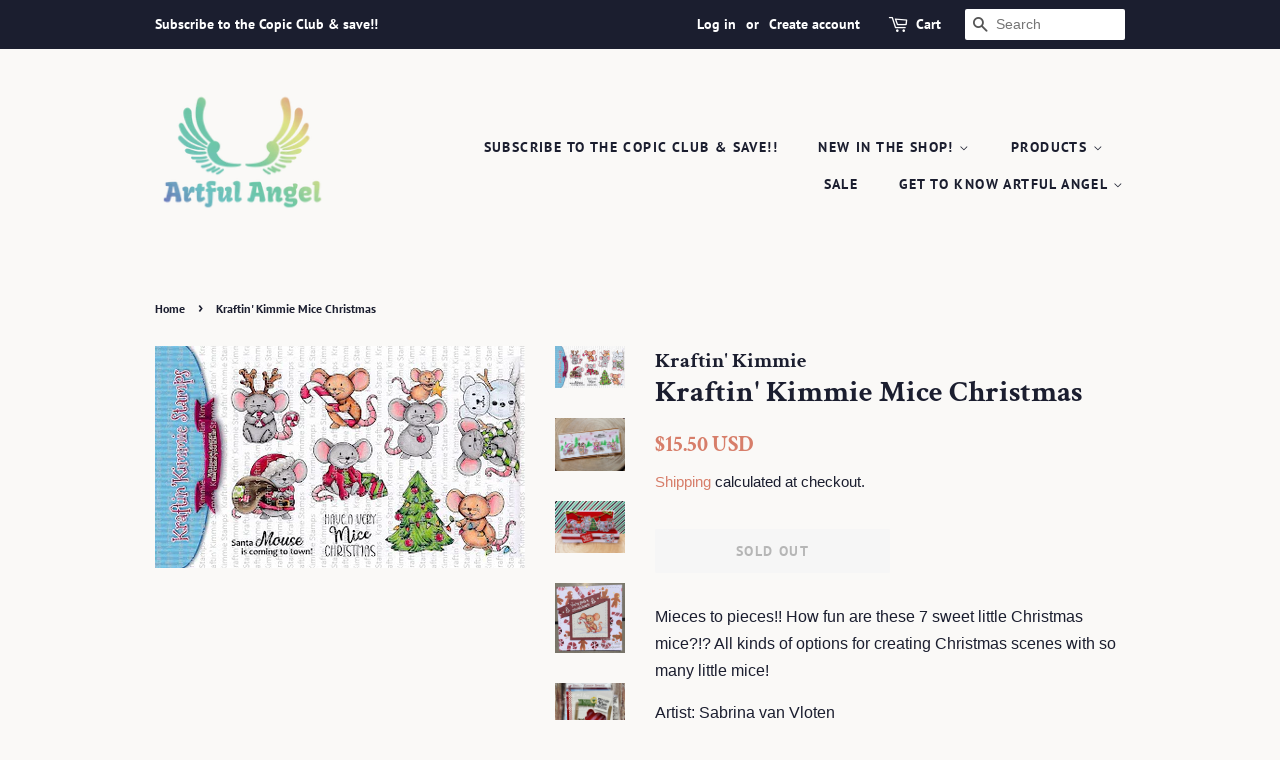

--- FILE ---
content_type: text/html; charset=utf-8
request_url: https://shopartfulangel.com/products/kraftin-kimmie-mice-christmas
body_size: 28457
content:
<!doctype html>
<html class="no-js">
<head>

  <!-- Basic page needs ================================================== -->
  <meta charset="utf-8">
  <meta http-equiv="X-UA-Compatible" content="IE=edge,chrome=1">

  

  <!-- Title and description ================================================== -->
  <title>
  Kraftin&#39; Kimmie Mice Christmas &ndash; Artful Angel
  </title>

  
  <meta name="description" content="Mieces to pieces!! How fun are these 7 sweet little Christmas mice?!? All kinds of options for creating Christmas scenes with so many little mice! Artist: Sabrina van Vloten Size: 4×6 Inch">
  

  <!-- Social meta ================================================== -->
  <!-- /snippets/social-meta-tags.liquid -->




<meta property="og:site_name" content="Artful Angel">
<meta property="og:url" content="https://shopartfulangel.com/products/kraftin-kimmie-mice-christmas">
<meta property="og:title" content="Kraftin&#39; Kimmie Mice Christmas">
<meta property="og:type" content="product">
<meta property="og:description" content="Mieces to pieces!! How fun are these 7 sweet little Christmas mice?!? All kinds of options for creating Christmas scenes with so many little mice! Artist: Sabrina van Vloten Size: 4×6 Inch">

  <meta property="og:price:amount" content="15.50">
  <meta property="og:price:currency" content="USD">

<meta property="og:image" content="http://shopartfulangel.com/cdn/shop/products/240606897_1221536541694545_1590690675532039141_n_1200x1200.jpg?v=1632143655"><meta property="og:image" content="http://shopartfulangel.com/cdn/shop/products/09MiceChristmasslimlinewm_1200x1200.jpg?v=1632143655"><meta property="og:image" content="http://shopartfulangel.com/cdn/shop/products/09micechristmas1wm_1200x1200.jpg?v=1632143655">
<meta property="og:image:secure_url" content="https://shopartfulangel.com/cdn/shop/products/240606897_1221536541694545_1590690675532039141_n_1200x1200.jpg?v=1632143655"><meta property="og:image:secure_url" content="https://shopartfulangel.com/cdn/shop/products/09MiceChristmasslimlinewm_1200x1200.jpg?v=1632143655"><meta property="og:image:secure_url" content="https://shopartfulangel.com/cdn/shop/products/09micechristmas1wm_1200x1200.jpg?v=1632143655">


<meta name="twitter:card" content="summary_large_image">
<meta name="twitter:title" content="Kraftin&#39; Kimmie Mice Christmas">
<meta name="twitter:description" content="Mieces to pieces!! How fun are these 7 sweet little Christmas mice?!? All kinds of options for creating Christmas scenes with so many little mice! Artist: Sabrina van Vloten Size: 4×6 Inch">


  <!-- Helpers ================================================== -->
  <link rel="canonical" href="https://shopartfulangel.com/products/kraftin-kimmie-mice-christmas">
  <meta name="viewport" content="width=device-width,initial-scale=1">
  <meta name="theme-color" content="#d77e6a">

  <!-- CSS ================================================== -->
  <link href="//shopartfulangel.com/cdn/shop/t/4/assets/timber.scss.css?v=52764954863865215481759259834" rel="stylesheet" type="text/css" media="all" />
  <link href="//shopartfulangel.com/cdn/shop/t/4/assets/theme.scss.css?v=24501296888682196881759259834" rel="stylesheet" type="text/css" media="all" />

  <script>
    window.theme = window.theme || {};

    var theme = {
      strings: {
        addToCart: "Add to Cart",
        soldOut: "Sold Out",
        unavailable: "Unavailable",
        zoomClose: "Close (Esc)",
        zoomPrev: "Previous (Left arrow key)",
        zoomNext: "Next (Right arrow key)",
        addressError: "Error looking up that address",
        addressNoResults: "No results for that address",
        addressQueryLimit: "You have exceeded the Google API usage limit. Consider upgrading to a \u003ca href=\"https:\/\/developers.google.com\/maps\/premium\/usage-limits\"\u003ePremium Plan\u003c\/a\u003e.",
        authError: "There was a problem authenticating your Google Maps API Key."
      },
      settings: {
        // Adding some settings to allow the editor to update correctly when they are changed
        enableWideLayout: false,
        typeAccentTransform: true,
        typeAccentSpacing: true,
        baseFontSize: '16px',
        headerBaseFontSize: '30px',
        accentFontSize: '14px'
      },
      variables: {
        mediaQueryMedium: 'screen and (max-width: 768px)',
        bpSmall: false
      },
      moneyFormat: "${{amount}} USD"
    }

    document.documentElement.className = document.documentElement.className.replace('no-js', 'supports-js');
  </script>

  <!-- Header hook for plugins ================================================== -->
  <script>window.performance && window.performance.mark && window.performance.mark('shopify.content_for_header.start');</script><meta name="google-site-verification" content="YKPEch33xTOVbZPZO1M8D6y78XpAA8gSchjlj5cNwBo">
<meta id="shopify-digital-wallet" name="shopify-digital-wallet" content="/6977028169/digital_wallets/dialog">
<meta name="shopify-checkout-api-token" content="71f8fd8f8d5bafe1b589f6f328d5c7de">
<meta id="in-context-paypal-metadata" data-shop-id="6977028169" data-venmo-supported="false" data-environment="production" data-locale="en_US" data-paypal-v4="true" data-currency="USD">
<link rel="alternate" type="application/json+oembed" href="https://shopartfulangel.com/products/kraftin-kimmie-mice-christmas.oembed">
<script async="async" src="/checkouts/internal/preloads.js?locale=en-US"></script>
<link rel="preconnect" href="https://shop.app" crossorigin="anonymous">
<script async="async" src="https://shop.app/checkouts/internal/preloads.js?locale=en-US&shop_id=6977028169" crossorigin="anonymous"></script>
<script id="apple-pay-shop-capabilities" type="application/json">{"shopId":6977028169,"countryCode":"US","currencyCode":"USD","merchantCapabilities":["supports3DS"],"merchantId":"gid:\/\/shopify\/Shop\/6977028169","merchantName":"Artful Angel","requiredBillingContactFields":["postalAddress","email"],"requiredShippingContactFields":["postalAddress","email"],"shippingType":"shipping","supportedNetworks":["visa","masterCard","amex","discover","elo","jcb"],"total":{"type":"pending","label":"Artful Angel","amount":"1.00"},"shopifyPaymentsEnabled":true,"supportsSubscriptions":true}</script>
<script id="shopify-features" type="application/json">{"accessToken":"71f8fd8f8d5bafe1b589f6f328d5c7de","betas":["rich-media-storefront-analytics"],"domain":"shopartfulangel.com","predictiveSearch":true,"shopId":6977028169,"locale":"en"}</script>
<script>var Shopify = Shopify || {};
Shopify.shop = "artful-angel.myshopify.com";
Shopify.locale = "en";
Shopify.currency = {"active":"USD","rate":"1.0"};
Shopify.country = "US";
Shopify.theme = {"name":"Minimal","id":83452559441,"schema_name":"Minimal","schema_version":"12.1.0","theme_store_id":380,"role":"main"};
Shopify.theme.handle = "null";
Shopify.theme.style = {"id":null,"handle":null};
Shopify.cdnHost = "shopartfulangel.com/cdn";
Shopify.routes = Shopify.routes || {};
Shopify.routes.root = "/";</script>
<script type="module">!function(o){(o.Shopify=o.Shopify||{}).modules=!0}(window);</script>
<script>!function(o){function n(){var o=[];function n(){o.push(Array.prototype.slice.apply(arguments))}return n.q=o,n}var t=o.Shopify=o.Shopify||{};t.loadFeatures=n(),t.autoloadFeatures=n()}(window);</script>
<script>
  window.ShopifyPay = window.ShopifyPay || {};
  window.ShopifyPay.apiHost = "shop.app\/pay";
  window.ShopifyPay.redirectState = null;
</script>
<script id="shop-js-analytics" type="application/json">{"pageType":"product"}</script>
<script defer="defer" async type="module" src="//shopartfulangel.com/cdn/shopifycloud/shop-js/modules/v2/client.init-shop-cart-sync_BT-GjEfc.en.esm.js"></script>
<script defer="defer" async type="module" src="//shopartfulangel.com/cdn/shopifycloud/shop-js/modules/v2/chunk.common_D58fp_Oc.esm.js"></script>
<script defer="defer" async type="module" src="//shopartfulangel.com/cdn/shopifycloud/shop-js/modules/v2/chunk.modal_xMitdFEc.esm.js"></script>
<script type="module">
  await import("//shopartfulangel.com/cdn/shopifycloud/shop-js/modules/v2/client.init-shop-cart-sync_BT-GjEfc.en.esm.js");
await import("//shopartfulangel.com/cdn/shopifycloud/shop-js/modules/v2/chunk.common_D58fp_Oc.esm.js");
await import("//shopartfulangel.com/cdn/shopifycloud/shop-js/modules/v2/chunk.modal_xMitdFEc.esm.js");

  window.Shopify.SignInWithShop?.initShopCartSync?.({"fedCMEnabled":true,"windoidEnabled":true});

</script>
<script>
  window.Shopify = window.Shopify || {};
  if (!window.Shopify.featureAssets) window.Shopify.featureAssets = {};
  window.Shopify.featureAssets['shop-js'] = {"shop-cart-sync":["modules/v2/client.shop-cart-sync_DZOKe7Ll.en.esm.js","modules/v2/chunk.common_D58fp_Oc.esm.js","modules/v2/chunk.modal_xMitdFEc.esm.js"],"init-fed-cm":["modules/v2/client.init-fed-cm_B6oLuCjv.en.esm.js","modules/v2/chunk.common_D58fp_Oc.esm.js","modules/v2/chunk.modal_xMitdFEc.esm.js"],"shop-cash-offers":["modules/v2/client.shop-cash-offers_D2sdYoxE.en.esm.js","modules/v2/chunk.common_D58fp_Oc.esm.js","modules/v2/chunk.modal_xMitdFEc.esm.js"],"shop-login-button":["modules/v2/client.shop-login-button_QeVjl5Y3.en.esm.js","modules/v2/chunk.common_D58fp_Oc.esm.js","modules/v2/chunk.modal_xMitdFEc.esm.js"],"pay-button":["modules/v2/client.pay-button_DXTOsIq6.en.esm.js","modules/v2/chunk.common_D58fp_Oc.esm.js","modules/v2/chunk.modal_xMitdFEc.esm.js"],"shop-button":["modules/v2/client.shop-button_DQZHx9pm.en.esm.js","modules/v2/chunk.common_D58fp_Oc.esm.js","modules/v2/chunk.modal_xMitdFEc.esm.js"],"avatar":["modules/v2/client.avatar_BTnouDA3.en.esm.js"],"init-windoid":["modules/v2/client.init-windoid_CR1B-cfM.en.esm.js","modules/v2/chunk.common_D58fp_Oc.esm.js","modules/v2/chunk.modal_xMitdFEc.esm.js"],"init-shop-for-new-customer-accounts":["modules/v2/client.init-shop-for-new-customer-accounts_C_vY_xzh.en.esm.js","modules/v2/client.shop-login-button_QeVjl5Y3.en.esm.js","modules/v2/chunk.common_D58fp_Oc.esm.js","modules/v2/chunk.modal_xMitdFEc.esm.js"],"init-shop-email-lookup-coordinator":["modules/v2/client.init-shop-email-lookup-coordinator_BI7n9ZSv.en.esm.js","modules/v2/chunk.common_D58fp_Oc.esm.js","modules/v2/chunk.modal_xMitdFEc.esm.js"],"init-shop-cart-sync":["modules/v2/client.init-shop-cart-sync_BT-GjEfc.en.esm.js","modules/v2/chunk.common_D58fp_Oc.esm.js","modules/v2/chunk.modal_xMitdFEc.esm.js"],"shop-toast-manager":["modules/v2/client.shop-toast-manager_DiYdP3xc.en.esm.js","modules/v2/chunk.common_D58fp_Oc.esm.js","modules/v2/chunk.modal_xMitdFEc.esm.js"],"init-customer-accounts":["modules/v2/client.init-customer-accounts_D9ZNqS-Q.en.esm.js","modules/v2/client.shop-login-button_QeVjl5Y3.en.esm.js","modules/v2/chunk.common_D58fp_Oc.esm.js","modules/v2/chunk.modal_xMitdFEc.esm.js"],"init-customer-accounts-sign-up":["modules/v2/client.init-customer-accounts-sign-up_iGw4briv.en.esm.js","modules/v2/client.shop-login-button_QeVjl5Y3.en.esm.js","modules/v2/chunk.common_D58fp_Oc.esm.js","modules/v2/chunk.modal_xMitdFEc.esm.js"],"shop-follow-button":["modules/v2/client.shop-follow-button_CqMgW2wH.en.esm.js","modules/v2/chunk.common_D58fp_Oc.esm.js","modules/v2/chunk.modal_xMitdFEc.esm.js"],"checkout-modal":["modules/v2/client.checkout-modal_xHeaAweL.en.esm.js","modules/v2/chunk.common_D58fp_Oc.esm.js","modules/v2/chunk.modal_xMitdFEc.esm.js"],"shop-login":["modules/v2/client.shop-login_D91U-Q7h.en.esm.js","modules/v2/chunk.common_D58fp_Oc.esm.js","modules/v2/chunk.modal_xMitdFEc.esm.js"],"lead-capture":["modules/v2/client.lead-capture_BJmE1dJe.en.esm.js","modules/v2/chunk.common_D58fp_Oc.esm.js","modules/v2/chunk.modal_xMitdFEc.esm.js"],"payment-terms":["modules/v2/client.payment-terms_Ci9AEqFq.en.esm.js","modules/v2/chunk.common_D58fp_Oc.esm.js","modules/v2/chunk.modal_xMitdFEc.esm.js"]};
</script>
<script>(function() {
  var isLoaded = false;
  function asyncLoad() {
    if (isLoaded) return;
    isLoaded = true;
    var urls = ["https:\/\/cdn.popt.in\/pixel.js?id=7300292353dea\u0026shop=artful-angel.myshopify.com","https:\/\/widgets.automizely.com\/loyalty\/v1\/main.js?connection_id=e9999348235941bfb1e595f844ae9026\u0026mapped_org_id=d0d8588254be71e6593e926877990111_v1\u0026shop=artful-angel.myshopify.com","\/\/cdn.shopify.com\/proxy\/57f7f8671a5a7190d685c26cbfca121ff3c2f139f0df64da23c5eab12a727a94\/api.goaffpro.com\/loader.js?shop=artful-angel.myshopify.com\u0026sp-cache-control=cHVibGljLCBtYXgtYWdlPTkwMA","https:\/\/cdn-bundler.nice-team.net\/app\/js\/bundler.js?shop=artful-angel.myshopify.com","https:\/\/s3.eu-west-1.amazonaws.com\/production-klarna-il-shopify-osm\/a6c5e37d3b587ca7438f15aa90b429b47085a035\/artful-angel.myshopify.com-1708606128615.js?shop=artful-angel.myshopify.com","https:\/\/app.popt.in\/pixel.js?id=654f59afc3562\u0026shop=artful-angel.myshopify.com"];
    for (var i = 0; i < urls.length; i++) {
      var s = document.createElement('script');
      s.type = 'text/javascript';
      s.async = true;
      s.src = urls[i];
      var x = document.getElementsByTagName('script')[0];
      x.parentNode.insertBefore(s, x);
    }
  };
  if(window.attachEvent) {
    window.attachEvent('onload', asyncLoad);
  } else {
    window.addEventListener('load', asyncLoad, false);
  }
})();</script>
<script id="__st">var __st={"a":6977028169,"offset":-21600,"reqid":"34c26c19-b7c1-404a-b67b-56c74694d52f-1769516088","pageurl":"shopartfulangel.com\/products\/kraftin-kimmie-mice-christmas","u":"61f74b6d9c6c","p":"product","rtyp":"product","rid":6977944649900};</script>
<script>window.ShopifyPaypalV4VisibilityTracking = true;</script>
<script id="captcha-bootstrap">!function(){'use strict';const t='contact',e='account',n='new_comment',o=[[t,t],['blogs',n],['comments',n],[t,'customer']],c=[[e,'customer_login'],[e,'guest_login'],[e,'recover_customer_password'],[e,'create_customer']],r=t=>t.map((([t,e])=>`form[action*='/${t}']:not([data-nocaptcha='true']) input[name='form_type'][value='${e}']`)).join(','),a=t=>()=>t?[...document.querySelectorAll(t)].map((t=>t.form)):[];function s(){const t=[...o],e=r(t);return a(e)}const i='password',u='form_key',d=['recaptcha-v3-token','g-recaptcha-response','h-captcha-response',i],f=()=>{try{return window.sessionStorage}catch{return}},m='__shopify_v',_=t=>t.elements[u];function p(t,e,n=!1){try{const o=window.sessionStorage,c=JSON.parse(o.getItem(e)),{data:r}=function(t){const{data:e,action:n}=t;return t[m]||n?{data:e,action:n}:{data:t,action:n}}(c);for(const[e,n]of Object.entries(r))t.elements[e]&&(t.elements[e].value=n);n&&o.removeItem(e)}catch(o){console.error('form repopulation failed',{error:o})}}const l='form_type',E='cptcha';function T(t){t.dataset[E]=!0}const w=window,h=w.document,L='Shopify',v='ce_forms',y='captcha';let A=!1;((t,e)=>{const n=(g='f06e6c50-85a8-45c8-87d0-21a2b65856fe',I='https://cdn.shopify.com/shopifycloud/storefront-forms-hcaptcha/ce_storefront_forms_captcha_hcaptcha.v1.5.2.iife.js',D={infoText:'Protected by hCaptcha',privacyText:'Privacy',termsText:'Terms'},(t,e,n)=>{const o=w[L][v],c=o.bindForm;if(c)return c(t,g,e,D).then(n);var r;o.q.push([[t,g,e,D],n]),r=I,A||(h.body.append(Object.assign(h.createElement('script'),{id:'captcha-provider',async:!0,src:r})),A=!0)});var g,I,D;w[L]=w[L]||{},w[L][v]=w[L][v]||{},w[L][v].q=[],w[L][y]=w[L][y]||{},w[L][y].protect=function(t,e){n(t,void 0,e),T(t)},Object.freeze(w[L][y]),function(t,e,n,w,h,L){const[v,y,A,g]=function(t,e,n){const i=e?o:[],u=t?c:[],d=[...i,...u],f=r(d),m=r(i),_=r(d.filter((([t,e])=>n.includes(e))));return[a(f),a(m),a(_),s()]}(w,h,L),I=t=>{const e=t.target;return e instanceof HTMLFormElement?e:e&&e.form},D=t=>v().includes(t);t.addEventListener('submit',(t=>{const e=I(t);if(!e)return;const n=D(e)&&!e.dataset.hcaptchaBound&&!e.dataset.recaptchaBound,o=_(e),c=g().includes(e)&&(!o||!o.value);(n||c)&&t.preventDefault(),c&&!n&&(function(t){try{if(!f())return;!function(t){const e=f();if(!e)return;const n=_(t);if(!n)return;const o=n.value;o&&e.removeItem(o)}(t);const e=Array.from(Array(32),(()=>Math.random().toString(36)[2])).join('');!function(t,e){_(t)||t.append(Object.assign(document.createElement('input'),{type:'hidden',name:u})),t.elements[u].value=e}(t,e),function(t,e){const n=f();if(!n)return;const o=[...t.querySelectorAll(`input[type='${i}']`)].map((({name:t})=>t)),c=[...d,...o],r={};for(const[a,s]of new FormData(t).entries())c.includes(a)||(r[a]=s);n.setItem(e,JSON.stringify({[m]:1,action:t.action,data:r}))}(t,e)}catch(e){console.error('failed to persist form',e)}}(e),e.submit())}));const S=(t,e)=>{t&&!t.dataset[E]&&(n(t,e.some((e=>e===t))),T(t))};for(const o of['focusin','change'])t.addEventListener(o,(t=>{const e=I(t);D(e)&&S(e,y())}));const B=e.get('form_key'),M=e.get(l),P=B&&M;t.addEventListener('DOMContentLoaded',(()=>{const t=y();if(P)for(const e of t)e.elements[l].value===M&&p(e,B);[...new Set([...A(),...v().filter((t=>'true'===t.dataset.shopifyCaptcha))])].forEach((e=>S(e,t)))}))}(h,new URLSearchParams(w.location.search),n,t,e,['guest_login'])})(!0,!0)}();</script>
<script integrity="sha256-4kQ18oKyAcykRKYeNunJcIwy7WH5gtpwJnB7kiuLZ1E=" data-source-attribution="shopify.loadfeatures" defer="defer" src="//shopartfulangel.com/cdn/shopifycloud/storefront/assets/storefront/load_feature-a0a9edcb.js" crossorigin="anonymous"></script>
<script crossorigin="anonymous" defer="defer" src="//shopartfulangel.com/cdn/shopifycloud/storefront/assets/shopify_pay/storefront-65b4c6d7.js?v=20250812"></script>
<script data-source-attribution="shopify.dynamic_checkout.dynamic.init">var Shopify=Shopify||{};Shopify.PaymentButton=Shopify.PaymentButton||{isStorefrontPortableWallets:!0,init:function(){window.Shopify.PaymentButton.init=function(){};var t=document.createElement("script");t.src="https://shopartfulangel.com/cdn/shopifycloud/portable-wallets/latest/portable-wallets.en.js",t.type="module",document.head.appendChild(t)}};
</script>
<script data-source-attribution="shopify.dynamic_checkout.buyer_consent">
  function portableWalletsHideBuyerConsent(e){var t=document.getElementById("shopify-buyer-consent"),n=document.getElementById("shopify-subscription-policy-button");t&&n&&(t.classList.add("hidden"),t.setAttribute("aria-hidden","true"),n.removeEventListener("click",e))}function portableWalletsShowBuyerConsent(e){var t=document.getElementById("shopify-buyer-consent"),n=document.getElementById("shopify-subscription-policy-button");t&&n&&(t.classList.remove("hidden"),t.removeAttribute("aria-hidden"),n.addEventListener("click",e))}window.Shopify?.PaymentButton&&(window.Shopify.PaymentButton.hideBuyerConsent=portableWalletsHideBuyerConsent,window.Shopify.PaymentButton.showBuyerConsent=portableWalletsShowBuyerConsent);
</script>
<script>
  function portableWalletsCleanup(e){e&&e.src&&console.error("Failed to load portable wallets script "+e.src);var t=document.querySelectorAll("shopify-accelerated-checkout .shopify-payment-button__skeleton, shopify-accelerated-checkout-cart .wallet-cart-button__skeleton"),e=document.getElementById("shopify-buyer-consent");for(let e=0;e<t.length;e++)t[e].remove();e&&e.remove()}function portableWalletsNotLoadedAsModule(e){e instanceof ErrorEvent&&"string"==typeof e.message&&e.message.includes("import.meta")&&"string"==typeof e.filename&&e.filename.includes("portable-wallets")&&(window.removeEventListener("error",portableWalletsNotLoadedAsModule),window.Shopify.PaymentButton.failedToLoad=e,"loading"===document.readyState?document.addEventListener("DOMContentLoaded",window.Shopify.PaymentButton.init):window.Shopify.PaymentButton.init())}window.addEventListener("error",portableWalletsNotLoadedAsModule);
</script>

<script type="module" src="https://shopartfulangel.com/cdn/shopifycloud/portable-wallets/latest/portable-wallets.en.js" onError="portableWalletsCleanup(this)" crossorigin="anonymous"></script>
<script nomodule>
  document.addEventListener("DOMContentLoaded", portableWalletsCleanup);
</script>

<link id="shopify-accelerated-checkout-styles" rel="stylesheet" media="screen" href="https://shopartfulangel.com/cdn/shopifycloud/portable-wallets/latest/accelerated-checkout-backwards-compat.css" crossorigin="anonymous">
<style id="shopify-accelerated-checkout-cart">
        #shopify-buyer-consent {
  margin-top: 1em;
  display: inline-block;
  width: 100%;
}

#shopify-buyer-consent.hidden {
  display: none;
}

#shopify-subscription-policy-button {
  background: none;
  border: none;
  padding: 0;
  text-decoration: underline;
  font-size: inherit;
  cursor: pointer;
}

#shopify-subscription-policy-button::before {
  box-shadow: none;
}

      </style>

<script>window.performance && window.performance.mark && window.performance.mark('shopify.content_for_header.end');</script>

  <script src="//shopartfulangel.com/cdn/shop/t/4/assets/jquery-2.2.3.min.js?v=58211863146907186831598565139" type="text/javascript"></script>

  <script src="//shopartfulangel.com/cdn/shop/t/4/assets/lazysizes.min.js?v=155223123402716617051598565139" async="async"></script>

  
  

  
<head>

<link href="https://monorail-edge.shopifysvc.com" rel="dns-prefetch">
<script>(function(){if ("sendBeacon" in navigator && "performance" in window) {try {var session_token_from_headers = performance.getEntriesByType('navigation')[0].serverTiming.find(x => x.name == '_s').description;} catch {var session_token_from_headers = undefined;}var session_cookie_matches = document.cookie.match(/_shopify_s=([^;]*)/);var session_token_from_cookie = session_cookie_matches && session_cookie_matches.length === 2 ? session_cookie_matches[1] : "";var session_token = session_token_from_headers || session_token_from_cookie || "";function handle_abandonment_event(e) {var entries = performance.getEntries().filter(function(entry) {return /monorail-edge.shopifysvc.com/.test(entry.name);});if (!window.abandonment_tracked && entries.length === 0) {window.abandonment_tracked = true;var currentMs = Date.now();var navigation_start = performance.timing.navigationStart;var payload = {shop_id: 6977028169,url: window.location.href,navigation_start,duration: currentMs - navigation_start,session_token,page_type: "product"};window.navigator.sendBeacon("https://monorail-edge.shopifysvc.com/v1/produce", JSON.stringify({schema_id: "online_store_buyer_site_abandonment/1.1",payload: payload,metadata: {event_created_at_ms: currentMs,event_sent_at_ms: currentMs}}));}}window.addEventListener('pagehide', handle_abandonment_event);}}());</script>
<script id="web-pixels-manager-setup">(function e(e,d,r,n,o){if(void 0===o&&(o={}),!Boolean(null===(a=null===(i=window.Shopify)||void 0===i?void 0:i.analytics)||void 0===a?void 0:a.replayQueue)){var i,a;window.Shopify=window.Shopify||{};var t=window.Shopify;t.analytics=t.analytics||{};var s=t.analytics;s.replayQueue=[],s.publish=function(e,d,r){return s.replayQueue.push([e,d,r]),!0};try{self.performance.mark("wpm:start")}catch(e){}var l=function(){var e={modern:/Edge?\/(1{2}[4-9]|1[2-9]\d|[2-9]\d{2}|\d{4,})\.\d+(\.\d+|)|Firefox\/(1{2}[4-9]|1[2-9]\d|[2-9]\d{2}|\d{4,})\.\d+(\.\d+|)|Chrom(ium|e)\/(9{2}|\d{3,})\.\d+(\.\d+|)|(Maci|X1{2}).+ Version\/(15\.\d+|(1[6-9]|[2-9]\d|\d{3,})\.\d+)([,.]\d+|)( \(\w+\)|)( Mobile\/\w+|) Safari\/|Chrome.+OPR\/(9{2}|\d{3,})\.\d+\.\d+|(CPU[ +]OS|iPhone[ +]OS|CPU[ +]iPhone|CPU IPhone OS|CPU iPad OS)[ +]+(15[._]\d+|(1[6-9]|[2-9]\d|\d{3,})[._]\d+)([._]\d+|)|Android:?[ /-](13[3-9]|1[4-9]\d|[2-9]\d{2}|\d{4,})(\.\d+|)(\.\d+|)|Android.+Firefox\/(13[5-9]|1[4-9]\d|[2-9]\d{2}|\d{4,})\.\d+(\.\d+|)|Android.+Chrom(ium|e)\/(13[3-9]|1[4-9]\d|[2-9]\d{2}|\d{4,})\.\d+(\.\d+|)|SamsungBrowser\/([2-9]\d|\d{3,})\.\d+/,legacy:/Edge?\/(1[6-9]|[2-9]\d|\d{3,})\.\d+(\.\d+|)|Firefox\/(5[4-9]|[6-9]\d|\d{3,})\.\d+(\.\d+|)|Chrom(ium|e)\/(5[1-9]|[6-9]\d|\d{3,})\.\d+(\.\d+|)([\d.]+$|.*Safari\/(?![\d.]+ Edge\/[\d.]+$))|(Maci|X1{2}).+ Version\/(10\.\d+|(1[1-9]|[2-9]\d|\d{3,})\.\d+)([,.]\d+|)( \(\w+\)|)( Mobile\/\w+|) Safari\/|Chrome.+OPR\/(3[89]|[4-9]\d|\d{3,})\.\d+\.\d+|(CPU[ +]OS|iPhone[ +]OS|CPU[ +]iPhone|CPU IPhone OS|CPU iPad OS)[ +]+(10[._]\d+|(1[1-9]|[2-9]\d|\d{3,})[._]\d+)([._]\d+|)|Android:?[ /-](13[3-9]|1[4-9]\d|[2-9]\d{2}|\d{4,})(\.\d+|)(\.\d+|)|Mobile Safari.+OPR\/([89]\d|\d{3,})\.\d+\.\d+|Android.+Firefox\/(13[5-9]|1[4-9]\d|[2-9]\d{2}|\d{4,})\.\d+(\.\d+|)|Android.+Chrom(ium|e)\/(13[3-9]|1[4-9]\d|[2-9]\d{2}|\d{4,})\.\d+(\.\d+|)|Android.+(UC? ?Browser|UCWEB|U3)[ /]?(15\.([5-9]|\d{2,})|(1[6-9]|[2-9]\d|\d{3,})\.\d+)\.\d+|SamsungBrowser\/(5\.\d+|([6-9]|\d{2,})\.\d+)|Android.+MQ{2}Browser\/(14(\.(9|\d{2,})|)|(1[5-9]|[2-9]\d|\d{3,})(\.\d+|))(\.\d+|)|K[Aa][Ii]OS\/(3\.\d+|([4-9]|\d{2,})\.\d+)(\.\d+|)/},d=e.modern,r=e.legacy,n=navigator.userAgent;return n.match(d)?"modern":n.match(r)?"legacy":"unknown"}(),u="modern"===l?"modern":"legacy",c=(null!=n?n:{modern:"",legacy:""})[u],f=function(e){return[e.baseUrl,"/wpm","/b",e.hashVersion,"modern"===e.buildTarget?"m":"l",".js"].join("")}({baseUrl:d,hashVersion:r,buildTarget:u}),m=function(e){var d=e.version,r=e.bundleTarget,n=e.surface,o=e.pageUrl,i=e.monorailEndpoint;return{emit:function(e){var a=e.status,t=e.errorMsg,s=(new Date).getTime(),l=JSON.stringify({metadata:{event_sent_at_ms:s},events:[{schema_id:"web_pixels_manager_load/3.1",payload:{version:d,bundle_target:r,page_url:o,status:a,surface:n,error_msg:t},metadata:{event_created_at_ms:s}}]});if(!i)return console&&console.warn&&console.warn("[Web Pixels Manager] No Monorail endpoint provided, skipping logging."),!1;try{return self.navigator.sendBeacon.bind(self.navigator)(i,l)}catch(e){}var u=new XMLHttpRequest;try{return u.open("POST",i,!0),u.setRequestHeader("Content-Type","text/plain"),u.send(l),!0}catch(e){return console&&console.warn&&console.warn("[Web Pixels Manager] Got an unhandled error while logging to Monorail."),!1}}}}({version:r,bundleTarget:l,surface:e.surface,pageUrl:self.location.href,monorailEndpoint:e.monorailEndpoint});try{o.browserTarget=l,function(e){var d=e.src,r=e.async,n=void 0===r||r,o=e.onload,i=e.onerror,a=e.sri,t=e.scriptDataAttributes,s=void 0===t?{}:t,l=document.createElement("script"),u=document.querySelector("head"),c=document.querySelector("body");if(l.async=n,l.src=d,a&&(l.integrity=a,l.crossOrigin="anonymous"),s)for(var f in s)if(Object.prototype.hasOwnProperty.call(s,f))try{l.dataset[f]=s[f]}catch(e){}if(o&&l.addEventListener("load",o),i&&l.addEventListener("error",i),u)u.appendChild(l);else{if(!c)throw new Error("Did not find a head or body element to append the script");c.appendChild(l)}}({src:f,async:!0,onload:function(){if(!function(){var e,d;return Boolean(null===(d=null===(e=window.Shopify)||void 0===e?void 0:e.analytics)||void 0===d?void 0:d.initialized)}()){var d=window.webPixelsManager.init(e)||void 0;if(d){var r=window.Shopify.analytics;r.replayQueue.forEach((function(e){var r=e[0],n=e[1],o=e[2];d.publishCustomEvent(r,n,o)})),r.replayQueue=[],r.publish=d.publishCustomEvent,r.visitor=d.visitor,r.initialized=!0}}},onerror:function(){return m.emit({status:"failed",errorMsg:"".concat(f," has failed to load")})},sri:function(e){var d=/^sha384-[A-Za-z0-9+/=]+$/;return"string"==typeof e&&d.test(e)}(c)?c:"",scriptDataAttributes:o}),m.emit({status:"loading"})}catch(e){m.emit({status:"failed",errorMsg:(null==e?void 0:e.message)||"Unknown error"})}}})({shopId: 6977028169,storefrontBaseUrl: "https://shopartfulangel.com",extensionsBaseUrl: "https://extensions.shopifycdn.com/cdn/shopifycloud/web-pixels-manager",monorailEndpoint: "https://monorail-edge.shopifysvc.com/unstable/produce_batch",surface: "storefront-renderer",enabledBetaFlags: ["2dca8a86"],webPixelsConfigList: [{"id":"968196268","configuration":"{\"shop\":\"artful-angel.myshopify.com\",\"cookie_duration\":\"604800\"}","eventPayloadVersion":"v1","runtimeContext":"STRICT","scriptVersion":"a2e7513c3708f34b1f617d7ce88f9697","type":"APP","apiClientId":2744533,"privacyPurposes":["ANALYTICS","MARKETING"],"dataSharingAdjustments":{"protectedCustomerApprovalScopes":["read_customer_address","read_customer_email","read_customer_name","read_customer_personal_data","read_customer_phone"]}},{"id":"853409964","configuration":"{\"hashed_organization_id\":\"d0d8588254be71e6593e926877990111_v1\",\"app_key\":\"artful-angel\",\"allow_collect_personal_data\":\"true\",\"connection_id\":\"e9999348235941bfb1e595f844ae9026\"}","eventPayloadVersion":"v1","runtimeContext":"STRICT","scriptVersion":"3f0fd3f7354ca64f6bba956935131bea","type":"APP","apiClientId":5362669,"privacyPurposes":["ANALYTICS","MARKETING","SALE_OF_DATA"],"dataSharingAdjustments":{"protectedCustomerApprovalScopes":["read_customer_address","read_customer_email","read_customer_name","read_customer_personal_data","read_customer_phone"]}},{"id":"500072620","configuration":"{\"config\":\"{\\\"pixel_id\\\":\\\"GT-K8HXZ5P\\\",\\\"target_country\\\":\\\"US\\\",\\\"gtag_events\\\":[{\\\"type\\\":\\\"purchase\\\",\\\"action_label\\\":\\\"MC-BEC30STHD9\\\"},{\\\"type\\\":\\\"page_view\\\",\\\"action_label\\\":\\\"MC-BEC30STHD9\\\"},{\\\"type\\\":\\\"view_item\\\",\\\"action_label\\\":\\\"MC-BEC30STHD9\\\"}],\\\"enable_monitoring_mode\\\":false}\"}","eventPayloadVersion":"v1","runtimeContext":"OPEN","scriptVersion":"b2a88bafab3e21179ed38636efcd8a93","type":"APP","apiClientId":1780363,"privacyPurposes":[],"dataSharingAdjustments":{"protectedCustomerApprovalScopes":["read_customer_address","read_customer_email","read_customer_name","read_customer_personal_data","read_customer_phone"]}},{"id":"164036780","configuration":"{\"pixel_id\":\"1559994887434151\",\"pixel_type\":\"facebook_pixel\",\"metaapp_system_user_token\":\"-\"}","eventPayloadVersion":"v1","runtimeContext":"OPEN","scriptVersion":"ca16bc87fe92b6042fbaa3acc2fbdaa6","type":"APP","apiClientId":2329312,"privacyPurposes":["ANALYTICS","MARKETING","SALE_OF_DATA"],"dataSharingAdjustments":{"protectedCustomerApprovalScopes":["read_customer_address","read_customer_email","read_customer_name","read_customer_personal_data","read_customer_phone"]}},{"id":"55967916","configuration":"{\"tagID\":\"2612747077039\"}","eventPayloadVersion":"v1","runtimeContext":"STRICT","scriptVersion":"18031546ee651571ed29edbe71a3550b","type":"APP","apiClientId":3009811,"privacyPurposes":["ANALYTICS","MARKETING","SALE_OF_DATA"],"dataSharingAdjustments":{"protectedCustomerApprovalScopes":["read_customer_address","read_customer_email","read_customer_name","read_customer_personal_data","read_customer_phone"]}},{"id":"70189228","eventPayloadVersion":"v1","runtimeContext":"LAX","scriptVersion":"1","type":"CUSTOM","privacyPurposes":["ANALYTICS"],"name":"Google Analytics tag (migrated)"},{"id":"shopify-app-pixel","configuration":"{}","eventPayloadVersion":"v1","runtimeContext":"STRICT","scriptVersion":"0450","apiClientId":"shopify-pixel","type":"APP","privacyPurposes":["ANALYTICS","MARKETING"]},{"id":"shopify-custom-pixel","eventPayloadVersion":"v1","runtimeContext":"LAX","scriptVersion":"0450","apiClientId":"shopify-pixel","type":"CUSTOM","privacyPurposes":["ANALYTICS","MARKETING"]}],isMerchantRequest: false,initData: {"shop":{"name":"Artful Angel","paymentSettings":{"currencyCode":"USD"},"myshopifyDomain":"artful-angel.myshopify.com","countryCode":"US","storefrontUrl":"https:\/\/shopartfulangel.com"},"customer":null,"cart":null,"checkout":null,"productVariants":[{"price":{"amount":15.5,"currencyCode":"USD"},"product":{"title":"Kraftin' Kimmie Mice Christmas","vendor":"Kraftin' Kimmie","id":"6977944649900","untranslatedTitle":"Kraftin' Kimmie Mice Christmas","url":"\/products\/kraftin-kimmie-mice-christmas","type":"Stamps"},"id":"40586523312300","image":{"src":"\/\/shopartfulangel.com\/cdn\/shop\/products\/240606897_1221536541694545_1590690675532039141_n.jpg?v=1632143655"},"sku":"","title":"Default Title","untranslatedTitle":"Default Title"}],"purchasingCompany":null},},"https://shopartfulangel.com/cdn","fcfee988w5aeb613cpc8e4bc33m6693e112",{"modern":"","legacy":""},{"shopId":"6977028169","storefrontBaseUrl":"https:\/\/shopartfulangel.com","extensionBaseUrl":"https:\/\/extensions.shopifycdn.com\/cdn\/shopifycloud\/web-pixels-manager","surface":"storefront-renderer","enabledBetaFlags":"[\"2dca8a86\"]","isMerchantRequest":"false","hashVersion":"fcfee988w5aeb613cpc8e4bc33m6693e112","publish":"custom","events":"[[\"page_viewed\",{}],[\"product_viewed\",{\"productVariant\":{\"price\":{\"amount\":15.5,\"currencyCode\":\"USD\"},\"product\":{\"title\":\"Kraftin' Kimmie Mice Christmas\",\"vendor\":\"Kraftin' Kimmie\",\"id\":\"6977944649900\",\"untranslatedTitle\":\"Kraftin' Kimmie Mice Christmas\",\"url\":\"\/products\/kraftin-kimmie-mice-christmas\",\"type\":\"Stamps\"},\"id\":\"40586523312300\",\"image\":{\"src\":\"\/\/shopartfulangel.com\/cdn\/shop\/products\/240606897_1221536541694545_1590690675532039141_n.jpg?v=1632143655\"},\"sku\":\"\",\"title\":\"Default Title\",\"untranslatedTitle\":\"Default Title\"}}]]"});</script><script>
  window.ShopifyAnalytics = window.ShopifyAnalytics || {};
  window.ShopifyAnalytics.meta = window.ShopifyAnalytics.meta || {};
  window.ShopifyAnalytics.meta.currency = 'USD';
  var meta = {"product":{"id":6977944649900,"gid":"gid:\/\/shopify\/Product\/6977944649900","vendor":"Kraftin' Kimmie","type":"Stamps","handle":"kraftin-kimmie-mice-christmas","variants":[{"id":40586523312300,"price":1550,"name":"Kraftin' Kimmie Mice Christmas","public_title":null,"sku":""}],"remote":false},"page":{"pageType":"product","resourceType":"product","resourceId":6977944649900,"requestId":"34c26c19-b7c1-404a-b67b-56c74694d52f-1769516088"}};
  for (var attr in meta) {
    window.ShopifyAnalytics.meta[attr] = meta[attr];
  }
</script>
<script class="analytics">
  (function () {
    var customDocumentWrite = function(content) {
      var jquery = null;

      if (window.jQuery) {
        jquery = window.jQuery;
      } else if (window.Checkout && window.Checkout.$) {
        jquery = window.Checkout.$;
      }

      if (jquery) {
        jquery('body').append(content);
      }
    };

    var hasLoggedConversion = function(token) {
      if (token) {
        return document.cookie.indexOf('loggedConversion=' + token) !== -1;
      }
      return false;
    }

    var setCookieIfConversion = function(token) {
      if (token) {
        var twoMonthsFromNow = new Date(Date.now());
        twoMonthsFromNow.setMonth(twoMonthsFromNow.getMonth() + 2);

        document.cookie = 'loggedConversion=' + token + '; expires=' + twoMonthsFromNow;
      }
    }

    var trekkie = window.ShopifyAnalytics.lib = window.trekkie = window.trekkie || [];
    if (trekkie.integrations) {
      return;
    }
    trekkie.methods = [
      'identify',
      'page',
      'ready',
      'track',
      'trackForm',
      'trackLink'
    ];
    trekkie.factory = function(method) {
      return function() {
        var args = Array.prototype.slice.call(arguments);
        args.unshift(method);
        trekkie.push(args);
        return trekkie;
      };
    };
    for (var i = 0; i < trekkie.methods.length; i++) {
      var key = trekkie.methods[i];
      trekkie[key] = trekkie.factory(key);
    }
    trekkie.load = function(config) {
      trekkie.config = config || {};
      trekkie.config.initialDocumentCookie = document.cookie;
      var first = document.getElementsByTagName('script')[0];
      var script = document.createElement('script');
      script.type = 'text/javascript';
      script.onerror = function(e) {
        var scriptFallback = document.createElement('script');
        scriptFallback.type = 'text/javascript';
        scriptFallback.onerror = function(error) {
                var Monorail = {
      produce: function produce(monorailDomain, schemaId, payload) {
        var currentMs = new Date().getTime();
        var event = {
          schema_id: schemaId,
          payload: payload,
          metadata: {
            event_created_at_ms: currentMs,
            event_sent_at_ms: currentMs
          }
        };
        return Monorail.sendRequest("https://" + monorailDomain + "/v1/produce", JSON.stringify(event));
      },
      sendRequest: function sendRequest(endpointUrl, payload) {
        // Try the sendBeacon API
        if (window && window.navigator && typeof window.navigator.sendBeacon === 'function' && typeof window.Blob === 'function' && !Monorail.isIos12()) {
          var blobData = new window.Blob([payload], {
            type: 'text/plain'
          });

          if (window.navigator.sendBeacon(endpointUrl, blobData)) {
            return true;
          } // sendBeacon was not successful

        } // XHR beacon

        var xhr = new XMLHttpRequest();

        try {
          xhr.open('POST', endpointUrl);
          xhr.setRequestHeader('Content-Type', 'text/plain');
          xhr.send(payload);
        } catch (e) {
          console.log(e);
        }

        return false;
      },
      isIos12: function isIos12() {
        return window.navigator.userAgent.lastIndexOf('iPhone; CPU iPhone OS 12_') !== -1 || window.navigator.userAgent.lastIndexOf('iPad; CPU OS 12_') !== -1;
      }
    };
    Monorail.produce('monorail-edge.shopifysvc.com',
      'trekkie_storefront_load_errors/1.1',
      {shop_id: 6977028169,
      theme_id: 83452559441,
      app_name: "storefront",
      context_url: window.location.href,
      source_url: "//shopartfulangel.com/cdn/s/trekkie.storefront.a804e9514e4efded663580eddd6991fcc12b5451.min.js"});

        };
        scriptFallback.async = true;
        scriptFallback.src = '//shopartfulangel.com/cdn/s/trekkie.storefront.a804e9514e4efded663580eddd6991fcc12b5451.min.js';
        first.parentNode.insertBefore(scriptFallback, first);
      };
      script.async = true;
      script.src = '//shopartfulangel.com/cdn/s/trekkie.storefront.a804e9514e4efded663580eddd6991fcc12b5451.min.js';
      first.parentNode.insertBefore(script, first);
    };
    trekkie.load(
      {"Trekkie":{"appName":"storefront","development":false,"defaultAttributes":{"shopId":6977028169,"isMerchantRequest":null,"themeId":83452559441,"themeCityHash":"10297965673738948651","contentLanguage":"en","currency":"USD","eventMetadataId":"516709a2-77b4-4b04-8adf-2d7d2cce27e8"},"isServerSideCookieWritingEnabled":true,"monorailRegion":"shop_domain","enabledBetaFlags":["65f19447"]},"Session Attribution":{},"S2S":{"facebookCapiEnabled":true,"source":"trekkie-storefront-renderer","apiClientId":580111}}
    );

    var loaded = false;
    trekkie.ready(function() {
      if (loaded) return;
      loaded = true;

      window.ShopifyAnalytics.lib = window.trekkie;

      var originalDocumentWrite = document.write;
      document.write = customDocumentWrite;
      try { window.ShopifyAnalytics.merchantGoogleAnalytics.call(this); } catch(error) {};
      document.write = originalDocumentWrite;

      window.ShopifyAnalytics.lib.page(null,{"pageType":"product","resourceType":"product","resourceId":6977944649900,"requestId":"34c26c19-b7c1-404a-b67b-56c74694d52f-1769516088","shopifyEmitted":true});

      var match = window.location.pathname.match(/checkouts\/(.+)\/(thank_you|post_purchase)/)
      var token = match? match[1]: undefined;
      if (!hasLoggedConversion(token)) {
        setCookieIfConversion(token);
        window.ShopifyAnalytics.lib.track("Viewed Product",{"currency":"USD","variantId":40586523312300,"productId":6977944649900,"productGid":"gid:\/\/shopify\/Product\/6977944649900","name":"Kraftin' Kimmie Mice Christmas","price":"15.50","sku":"","brand":"Kraftin' Kimmie","variant":null,"category":"Stamps","nonInteraction":true,"remote":false},undefined,undefined,{"shopifyEmitted":true});
      window.ShopifyAnalytics.lib.track("monorail:\/\/trekkie_storefront_viewed_product\/1.1",{"currency":"USD","variantId":40586523312300,"productId":6977944649900,"productGid":"gid:\/\/shopify\/Product\/6977944649900","name":"Kraftin' Kimmie Mice Christmas","price":"15.50","sku":"","brand":"Kraftin' Kimmie","variant":null,"category":"Stamps","nonInteraction":true,"remote":false,"referer":"https:\/\/shopartfulangel.com\/products\/kraftin-kimmie-mice-christmas"});
      }
    });


        var eventsListenerScript = document.createElement('script');
        eventsListenerScript.async = true;
        eventsListenerScript.src = "//shopartfulangel.com/cdn/shopifycloud/storefront/assets/shop_events_listener-3da45d37.js";
        document.getElementsByTagName('head')[0].appendChild(eventsListenerScript);

})();</script>
  <script>
  if (!window.ga || (window.ga && typeof window.ga !== 'function')) {
    window.ga = function ga() {
      (window.ga.q = window.ga.q || []).push(arguments);
      if (window.Shopify && window.Shopify.analytics && typeof window.Shopify.analytics.publish === 'function') {
        window.Shopify.analytics.publish("ga_stub_called", {}, {sendTo: "google_osp_migration"});
      }
      console.error("Shopify's Google Analytics stub called with:", Array.from(arguments), "\nSee https://help.shopify.com/manual/promoting-marketing/pixels/pixel-migration#google for more information.");
    };
    if (window.Shopify && window.Shopify.analytics && typeof window.Shopify.analytics.publish === 'function') {
      window.Shopify.analytics.publish("ga_stub_initialized", {}, {sendTo: "google_osp_migration"});
    }
  }
</script>
<script
  defer
  src="https://shopartfulangel.com/cdn/shopifycloud/perf-kit/shopify-perf-kit-3.0.4.min.js"
  data-application="storefront-renderer"
  data-shop-id="6977028169"
  data-render-region="gcp-us-central1"
  data-page-type="product"
  data-theme-instance-id="83452559441"
  data-theme-name="Minimal"
  data-theme-version="12.1.0"
  data-monorail-region="shop_domain"
  data-resource-timing-sampling-rate="10"
  data-shs="true"
  data-shs-beacon="true"
  data-shs-export-with-fetch="true"
  data-shs-logs-sample-rate="1"
  data-shs-beacon-endpoint="https://shopartfulangel.com/api/collect"
></script>
 <body id="kraftin-39-kimmie-mice-christmas" class="template-product">
<script>window.KlarnaThemeGlobals={}; window.KlarnaThemeGlobals.productVariants=[{"id":40586523312300,"title":"Default Title","option1":"Default Title","option2":null,"option3":null,"sku":"","requires_shipping":true,"taxable":true,"featured_image":null,"available":false,"name":"Kraftin' Kimmie Mice Christmas","public_title":null,"options":["Default Title"],"price":1550,"weight":0,"compare_at_price":null,"inventory_management":"shopify","barcode":"","requires_selling_plan":false,"selling_plan_allocations":[]}];window.KlarnaThemeGlobals.documentCopy=document.cloneNode(true);</script>


  <div id="shopify-section-header" class="shopify-section"><style>
  .logo__image-wrapper {
    max-width: 175px;
  }
  /*================= If logo is above navigation ================== */
  

  /*============ If logo is on the same line as navigation ============ */
  


  
    @media screen and (min-width: 769px) {
      .site-nav {
        text-align: right!important;
      }
    }
  
</style>

<div data-section-id="header" data-section-type="header-section">
  <div class="header-bar">
    <div class="wrapper medium-down--hide">
      <div class="post-large--display-table">

        
          <div class="header-bar__left post-large--display-table-cell">

            

            

            
              <div class="header-bar__module header-bar__message">
                
                  <a href="/pages/copic-ciao-subscription">
                
                  Subscribe to the Copic Club &amp; save!!
                
                  </a>
                
              </div>
            

          </div>
        

        <div class="header-bar__right post-large--display-table-cell">

          
            <ul class="header-bar__module header-bar__module--list">
              
                <li>
                  <a href="/account/login" id="customer_login_link">Log in</a>
                </li>
                <li>or</li>
                <li>
                  <a href="/account/register" id="customer_register_link">Create account</a>
                </li>
              
            </ul>
          

          <div class="header-bar__module">
            <span class="header-bar__sep" aria-hidden="true"></span>
            <a href="/cart" class="cart-page-link">
              <span class="icon icon-cart header-bar__cart-icon" aria-hidden="true"></span>
            </a>
          </div>

          <div class="header-bar__module">
            <a href="/cart" class="cart-page-link">
              Cart
              <span class="cart-count header-bar__cart-count hidden-count">0</span>
            </a>
          </div>

          
            
              <div class="header-bar__module header-bar__search">
                


  <form action="/search" method="get" class="header-bar__search-form clearfix" role="search">
    
    <button type="submit" class="btn btn--search icon-fallback-text header-bar__search-submit">
      <span class="icon icon-search" aria-hidden="true"></span>
      <span class="fallback-text">Search</span>
    </button>
    <input type="search" name="q" value="" aria-label="Search" class="header-bar__search-input" placeholder="Search">
  </form>


              </div>
            
          

        </div>
      </div>
    </div>

    <div class="wrapper post-large--hide announcement-bar--mobile">
      
        
          <a href="/pages/copic-ciao-subscription">
        
          <span>Subscribe to the Copic Club &amp; save!!</span>
        
          </a>
        
      
    </div>

    <div class="wrapper post-large--hide">
      
        <button type="button" class="mobile-nav-trigger" id="MobileNavTrigger" aria-controls="MobileNav" aria-expanded="false">
          <span class="icon icon-hamburger" aria-hidden="true"></span>
          Menu
        </button>
      
      <a href="/cart" class="cart-page-link mobile-cart-page-link">
        <span class="icon icon-cart header-bar__cart-icon" aria-hidden="true"></span>
        Cart <span class="cart-count hidden-count">0</span>
      </a>
    </div>
    <nav role="navigation">
  <ul id="MobileNav" class="mobile-nav post-large--hide">
    
      
        <li class="mobile-nav__link">
          <a
            href="/pages/copic-ciao-subscription"
            class="mobile-nav"
            >
            Subscribe to the Copic Club &amp; save!!
          </a>
        </li>
      
    
      
        
        <li class="mobile-nav__link" aria-haspopup="true">
          <a
            href="/collections/this-months-release"
            class="mobile-nav__sublist-trigger"
            aria-controls="MobileNav-Parent-2"
            aria-expanded="false">
            New In The Shop!
            <span class="icon-fallback-text mobile-nav__sublist-expand" aria-hidden="true">
  <span class="icon icon-plus" aria-hidden="true"></span>
  <span class="fallback-text">+</span>
</span>
<span class="icon-fallback-text mobile-nav__sublist-contract" aria-hidden="true">
  <span class="icon icon-minus" aria-hidden="true"></span>
  <span class="fallback-text">-</span>
</span>

          </a>
          <ul
            id="MobileNav-Parent-2"
            class="mobile-nav__sublist">
            
              <li class="mobile-nav__sublist-link ">
                <a href="/collections/this-months-release" class="site-nav__link">All <span class="visually-hidden">New In The Shop!</span></a>
              </li>
            
            
              
                <li class="mobile-nav__sublist-link">
                  <a
                    href="/collections/this-months-release"
                    >
                    Artful Angel Release
                  </a>
                </li>
              
            
              
                <li class="mobile-nav__sublist-link">
                  <a
                    href="/collections/new-in-the-shop"
                    >
                    New In The Shop!
                  </a>
                </li>
              
            
          </ul>
        </li>
      
    
      
        
        <li class="mobile-nav__link" aria-haspopup="true">
          <a
            href="/collections/all"
            class="mobile-nav__sublist-trigger"
            aria-controls="MobileNav-Parent-3"
            aria-expanded="false">
            Products
            <span class="icon-fallback-text mobile-nav__sublist-expand" aria-hidden="true">
  <span class="icon icon-plus" aria-hidden="true"></span>
  <span class="fallback-text">+</span>
</span>
<span class="icon-fallback-text mobile-nav__sublist-contract" aria-hidden="true">
  <span class="icon icon-minus" aria-hidden="true"></span>
  <span class="fallback-text">-</span>
</span>

          </a>
          <ul
            id="MobileNav-Parent-3"
            class="mobile-nav__sublist">
            
              <li class="mobile-nav__sublist-link ">
                <a href="/collections/all" class="site-nav__link">All <span class="visually-hidden">Products</span></a>
              </li>
            
            
              
                
                <li class="mobile-nav__sublist-link">
                  <a
                    href="/collections/copic-markers"
                    class="mobile-nav__sublist-trigger"
                    aria-controls="MobileNav-Child-3-1"
                    aria-expanded="false"
                    >
                    Copic Markers
                    <span class="icon-fallback-text mobile-nav__sublist-expand" aria-hidden="true">
  <span class="icon icon-plus" aria-hidden="true"></span>
  <span class="fallback-text">+</span>
</span>
<span class="icon-fallback-text mobile-nav__sublist-contract" aria-hidden="true">
  <span class="icon icon-minus" aria-hidden="true"></span>
  <span class="fallback-text">-</span>
</span>

                  </a>
                  <ul
                    id="MobileNav-Child-3-1"
                    class="mobile-nav__sublist mobile-nav__sublist--grandchilds">
                    
                      <li class="mobile-nav__sublist-link">
                        <a
                          href="/collections/copic-markers-blue"
                          >
                          Blue Color Family
                        </a>
                      </li>
                    
                      <li class="mobile-nav__sublist-link">
                        <a
                          href="/collections/copic-markers-blue-greens"
                          >
                          Blue Green Color Family
                        </a>
                      </li>
                    
                      <li class="mobile-nav__sublist-link">
                        <a
                          href="/collections/copic-markers-blue-violet"
                          >
                          Blue Violet Color Family
                        </a>
                      </li>
                    
                      <li class="mobile-nav__sublist-link">
                        <a
                          href="/collections/copic-markers-earth-tones"
                          >
                          Earth Tone Color Family
                        </a>
                      </li>
                    
                      <li class="mobile-nav__sublist-link">
                        <a
                          href="/collections/copic-markers-green"
                          >
                          Green Color Family
                        </a>
                      </li>
                    
                      <li class="mobile-nav__sublist-link">
                        <a
                          href="/collections/copic-markers-red"
                          >
                          Red Color Family
                        </a>
                      </li>
                    
                      <li class="mobile-nav__sublist-link">
                        <a
                          href="/collections/copic-markers-red-violet"
                          >
                          Red Violet Color Family
                        </a>
                      </li>
                    
                      <li class="mobile-nav__sublist-link">
                        <a
                          href="/collections/copic-markers-violet"
                          >
                          Violet Color Family
                        </a>
                      </li>
                    
                      <li class="mobile-nav__sublist-link">
                        <a
                          href="/collections/copic-markers-yellow"
                          >
                          Yellow Color Family
                        </a>
                      </li>
                    
                      <li class="mobile-nav__sublist-link">
                        <a
                          href="/collections/copic-markers-yellow-green"
                          >
                          Yellow Green Color Family
                        </a>
                      </li>
                    
                      <li class="mobile-nav__sublist-link">
                        <a
                          href="/collections/copic-markers-yellow-red"
                          >
                          Yellow Red Color Family
                        </a>
                      </li>
                    
                      <li class="mobile-nav__sublist-link">
                        <a
                          href="/collections/copic-markers-cool-gray"
                          >
                          Cool Gray Color Family
                        </a>
                      </li>
                    
                      <li class="mobile-nav__sublist-link">
                        <a
                          href="/collections/copic-markers-warm-gray"
                          >
                          Warm Gray Color Family
                        </a>
                      </li>
                    
                  </ul>
                </li>
              
            
              
                
                <li class="mobile-nav__sublist-link">
                  <a
                    href="/collections/all"
                    class="mobile-nav__sublist-trigger"
                    aria-controls="MobileNav-Child-3-2"
                    aria-expanded="false"
                    >
                    Products By Company
                    <span class="icon-fallback-text mobile-nav__sublist-expand" aria-hidden="true">
  <span class="icon icon-plus" aria-hidden="true"></span>
  <span class="fallback-text">+</span>
</span>
<span class="icon-fallback-text mobile-nav__sublist-contract" aria-hidden="true">
  <span class="icon icon-minus" aria-hidden="true"></span>
  <span class="fallback-text">-</span>
</span>

                  </a>
                  <ul
                    id="MobileNav-Child-3-2"
                    class="mobile-nav__sublist mobile-nav__sublist--grandchilds">
                    
                      <li class="mobile-nav__sublist-link">
                        <a
                          href="/collections/28-lilac-lane"
                          >
                          28 Lilac Lane
                        </a>
                      </li>
                    
                      <li class="mobile-nav__sublist-link">
                        <a
                          href="/collections/artful-angel"
                          >
                          Artful Angel
                        </a>
                      </li>
                    
                      <li class="mobile-nav__sublist-link">
                        <a
                          href="/collections/bearly-art"
                          >
                          Bearly Art
                        </a>
                      </li>
                    
                      <li class="mobile-nav__sublist-link">
                        <a
                          href="/collections/c-c-designs"
                          >
                          C. C. Designs
                        </a>
                      </li>
                    
                      <li class="mobile-nav__sublist-link">
                        <a
                          href="/collections/carta-bella"
                          >
                          Carta Bella
                        </a>
                      </li>
                    
                      <li class="mobile-nav__sublist-link">
                        <a
                          href="/collections/catherine-pooler"
                          >
                          Catherine Pooler
                        </a>
                      </li>
                    
                      <li class="mobile-nav__sublist-link">
                        <a
                          href="/collections/craft-consortium"
                          >
                          Craft Consortium
                        </a>
                      </li>
                    
                      <li class="mobile-nav__sublist-link">
                        <a
                          href="/collections/doodlebug"
                          >
                          Doodlebug
                        </a>
                      </li>
                    
                      <li class="mobile-nav__sublist-link">
                        <a
                          href="/collections/dress-my-craft"
                          >
                          Dress My Craft
                        </a>
                      </li>
                    
                      <li class="mobile-nav__sublist-link">
                        <a
                          href="/collections/echo-park"
                          >
                          Echo Park Paper
                        </a>
                      </li>
                    
                      <li class="mobile-nav__sublist-link">
                        <a
                          href="/collections/gerda-steiner"
                          >
                          Gerda Steiner
                        </a>
                      </li>
                    
                      <li class="mobile-nav__sublist-link">
                        <a
                          href="/collections/kraftin-kimmie-stamps"
                          >
                          Kraftin&#39; Kimmie Stamps
                        </a>
                      </li>
                    
                      <li class="mobile-nav__sublist-link">
                        <a
                          href="/collections/memory-box"
                          >
                          Memory Box
                        </a>
                      </li>
                    
                      <li class="mobile-nav__sublist-link">
                        <a
                          href="/collections/newtons-nook"
                          >
                          Newton&#39;s Nook
                        </a>
                      </li>
                    
                      <li class="mobile-nav__sublist-link">
                        <a
                          href="/collections/pear-blossom-press"
                          >
                          Pear Blossom Press
                        </a>
                      </li>
                    
                      <li class="mobile-nav__sublist-link">
                        <a
                          href="/collections/photoplay"
                          >
                          PhotoPlay
                        </a>
                      </li>
                    
                      <li class="mobile-nav__sublist-link">
                        <a
                          href="/collections/sweet-sentiment"
                          >
                          Sweet Sentiment
                        </a>
                      </li>
                    
                      <li class="mobile-nav__sublist-link">
                        <a
                          href="/collections/the-greeting-farm"
                          >
                          The Greeting Farm
                        </a>
                      </li>
                    
                      <li class="mobile-nav__sublist-link">
                        <a
                          href="/collections/three-room-studio"
                          >
                          Three Room Studio
                        </a>
                      </li>
                    
                      <li class="mobile-nav__sublist-link">
                        <a
                          href="/collections/woodware-craft-collection"
                          >
                          Woodware Craft Collection
                        </a>
                      </li>
                    
                  </ul>
                </li>
              
            
              
                
                <li class="mobile-nav__sublist-link">
                  <a
                    href="/collections/all"
                    class="mobile-nav__sublist-trigger"
                    aria-controls="MobileNav-Child-3-3"
                    aria-expanded="false"
                    >
                    Products By Type
                    <span class="icon-fallback-text mobile-nav__sublist-expand" aria-hidden="true">
  <span class="icon icon-plus" aria-hidden="true"></span>
  <span class="fallback-text">+</span>
</span>
<span class="icon-fallback-text mobile-nav__sublist-contract" aria-hidden="true">
  <span class="icon icon-minus" aria-hidden="true"></span>
  <span class="fallback-text">-</span>
</span>

                  </a>
                  <ul
                    id="MobileNav-Child-3-3"
                    class="mobile-nav__sublist mobile-nav__sublist--grandchilds">
                    
                      <li class="mobile-nav__sublist-link">
                        <a
                          href="/collections/stencils"
                          >
                          Stencils
                        </a>
                      </li>
                    
                      <li class="mobile-nav__sublist-link">
                        <a
                          href="/collections/extras"
                          >
                          Tools &amp; Extras
                        </a>
                      </li>
                    
                  </ul>
                </li>
              
            
          </ul>
        </li>
      
    
      
        <li class="mobile-nav__link">
          <a
            href="/collections/retirement-sale"
            class="mobile-nav"
            >
            Sale
          </a>
        </li>
      
    
      
        
        <li class="mobile-nav__link" aria-haspopup="true">
          <a
            href="/policies/refund-policy"
            class="mobile-nav__sublist-trigger"
            aria-controls="MobileNav-Parent-5"
            aria-expanded="false">
            Get To Know Artful Angel
            <span class="icon-fallback-text mobile-nav__sublist-expand" aria-hidden="true">
  <span class="icon icon-plus" aria-hidden="true"></span>
  <span class="fallback-text">+</span>
</span>
<span class="icon-fallback-text mobile-nav__sublist-contract" aria-hidden="true">
  <span class="icon icon-minus" aria-hidden="true"></span>
  <span class="fallback-text">-</span>
</span>

          </a>
          <ul
            id="MobileNav-Parent-5"
            class="mobile-nav__sublist">
            
            
              
                <li class="mobile-nav__sublist-link">
                  <a
                    href="/pages/about-us"
                    >
                    About Us
                  </a>
                </li>
              
            
              
                <li class="mobile-nav__sublist-link">
                  <a
                    href="https://artful-angel.blogspot.com/"
                    >
                    Blog
                  </a>
                </li>
              
            
              
                <li class="mobile-nav__sublist-link">
                  <a
                    href="/pages/contact-us"
                    >
                    Contact Us
                  </a>
                </li>
              
            
          </ul>
        </li>
      
    

    
      
        <li class="mobile-nav__link">
          <a href="/account/login" id="customer_login_link">Log in</a>
        </li>
        <li class="mobile-nav__link">
          <a href="/account/register" id="customer_register_link">Create account</a>
        </li>
      
    

    <li class="mobile-nav__link">
      
        <div class="header-bar__module header-bar__search">
          


  <form action="/search" method="get" class="header-bar__search-form clearfix" role="search">
    
    <button type="submit" class="btn btn--search icon-fallback-text header-bar__search-submit">
      <span class="icon icon-search" aria-hidden="true"></span>
      <span class="fallback-text">Search</span>
    </button>
    <input type="search" name="q" value="" aria-label="Search" class="header-bar__search-input" placeholder="Search">
  </form>


        </div>
      
    </li>
  </ul>
</nav>

  </div>

  <header class="site-header" role="banner">
    <div class="wrapper">

      
        <div class="grid--full post-large--display-table">
          <div class="grid__item post-large--one-third post-large--display-table-cell">
            
              <div class="h1 site-header__logo" itemscope itemtype="http://schema.org/Organization">
            
              
                <noscript>
                  
                  <div class="logo__image-wrapper">
                    <img src="//shopartfulangel.com/cdn/shop/files/8.20_Col_Logo_175x.png?v=1613709693" alt="Artful Angel" />
                  </div>
                </noscript>
                <div class="logo__image-wrapper supports-js">
                  <a href="/" itemprop="url" style="padding-top:100.0%;">
                    
                    <img class="logo__image lazyload"
                         src="//shopartfulangel.com/cdn/shop/files/8.20_Col_Logo_300x300.png?v=1613709693"
                         data-src="//shopartfulangel.com/cdn/shop/files/8.20_Col_Logo_{width}x.png?v=1613709693"
                         data-widths="[120, 180, 360, 540, 720, 900, 1080, 1296, 1512, 1728, 1944, 2048]"
                         data-aspectratio="1.0"
                         data-sizes="auto"
                         alt="Artful Angel"
                         itemprop="logo">
                  </a>
                </div>
              
            
              </div>
            
          </div>
          <div class="grid__item post-large--two-thirds post-large--display-table-cell medium-down--hide">
            
<nav>
  <ul class="site-nav" id="AccessibleNav">
    
      
        <li>
          <a
            href="/pages/copic-ciao-subscription"
            class="site-nav__link"
            data-meganav-type="child"
            >
              Subscribe to the Copic Club &amp; save!!
          </a>
        </li>
      
    
      
      
        <li
          class="site-nav--has-dropdown "
          aria-haspopup="true">
          <a
            href="/collections/this-months-release"
            class="site-nav__link"
            data-meganav-type="parent"
            aria-controls="MenuParent-2"
            aria-expanded="false"
            >
              New In The Shop!
              <span class="icon icon-arrow-down" aria-hidden="true"></span>
          </a>
          <ul
            id="MenuParent-2"
            class="site-nav__dropdown "
            data-meganav-dropdown>
            
              
                <li>
                  <a
                    href="/collections/this-months-release"
                    class="site-nav__link"
                    data-meganav-type="child"
                    
                    tabindex="-1">
                      Artful Angel Release
                  </a>
                </li>
              
            
              
                <li>
                  <a
                    href="/collections/new-in-the-shop"
                    class="site-nav__link"
                    data-meganav-type="child"
                    
                    tabindex="-1">
                      New In The Shop!
                  </a>
                </li>
              
            
          </ul>
        </li>
      
    
      
      
        <li
          class="site-nav--has-dropdown "
          aria-haspopup="true">
          <a
            href="/collections/all"
            class="site-nav__link"
            data-meganav-type="parent"
            aria-controls="MenuParent-3"
            aria-expanded="false"
            >
              Products
              <span class="icon icon-arrow-down" aria-hidden="true"></span>
          </a>
          <ul
            id="MenuParent-3"
            class="site-nav__dropdown site-nav--has-grandchildren"
            data-meganav-dropdown>
            
              
              
                <li
                  class="site-nav--has-dropdown site-nav--has-dropdown-grandchild "
                  aria-haspopup="true">
                  <a
                    href="/collections/copic-markers"
                    class="site-nav__link"
                    aria-controls="MenuChildren-3-1"
                    data-meganav-type="parent"
                    
                    tabindex="-1">
                      Copic Markers
                      <span class="icon icon-arrow-down" aria-hidden="true"></span>
                  </a>
                  <ul
                    id="MenuChildren-3-1"
                    class="site-nav__dropdown-grandchild"
                    data-meganav-dropdown>
                    
                      <li>
                        <a
                          href="/collections/copic-markers-blue"
                          class="site-nav__link"
                          data-meganav-type="child"
                          
                          tabindex="-1">
                            Blue Color Family
                          </a>
                      </li>
                    
                      <li>
                        <a
                          href="/collections/copic-markers-blue-greens"
                          class="site-nav__link"
                          data-meganav-type="child"
                          
                          tabindex="-1">
                            Blue Green Color Family
                          </a>
                      </li>
                    
                      <li>
                        <a
                          href="/collections/copic-markers-blue-violet"
                          class="site-nav__link"
                          data-meganav-type="child"
                          
                          tabindex="-1">
                            Blue Violet Color Family
                          </a>
                      </li>
                    
                      <li>
                        <a
                          href="/collections/copic-markers-earth-tones"
                          class="site-nav__link"
                          data-meganav-type="child"
                          
                          tabindex="-1">
                            Earth Tone Color Family
                          </a>
                      </li>
                    
                      <li>
                        <a
                          href="/collections/copic-markers-green"
                          class="site-nav__link"
                          data-meganav-type="child"
                          
                          tabindex="-1">
                            Green Color Family
                          </a>
                      </li>
                    
                      <li>
                        <a
                          href="/collections/copic-markers-red"
                          class="site-nav__link"
                          data-meganav-type="child"
                          
                          tabindex="-1">
                            Red Color Family
                          </a>
                      </li>
                    
                      <li>
                        <a
                          href="/collections/copic-markers-red-violet"
                          class="site-nav__link"
                          data-meganav-type="child"
                          
                          tabindex="-1">
                            Red Violet Color Family
                          </a>
                      </li>
                    
                      <li>
                        <a
                          href="/collections/copic-markers-violet"
                          class="site-nav__link"
                          data-meganav-type="child"
                          
                          tabindex="-1">
                            Violet Color Family
                          </a>
                      </li>
                    
                      <li>
                        <a
                          href="/collections/copic-markers-yellow"
                          class="site-nav__link"
                          data-meganav-type="child"
                          
                          tabindex="-1">
                            Yellow Color Family
                          </a>
                      </li>
                    
                      <li>
                        <a
                          href="/collections/copic-markers-yellow-green"
                          class="site-nav__link"
                          data-meganav-type="child"
                          
                          tabindex="-1">
                            Yellow Green Color Family
                          </a>
                      </li>
                    
                      <li>
                        <a
                          href="/collections/copic-markers-yellow-red"
                          class="site-nav__link"
                          data-meganav-type="child"
                          
                          tabindex="-1">
                            Yellow Red Color Family
                          </a>
                      </li>
                    
                      <li>
                        <a
                          href="/collections/copic-markers-cool-gray"
                          class="site-nav__link"
                          data-meganav-type="child"
                          
                          tabindex="-1">
                            Cool Gray Color Family
                          </a>
                      </li>
                    
                      <li>
                        <a
                          href="/collections/copic-markers-warm-gray"
                          class="site-nav__link"
                          data-meganav-type="child"
                          
                          tabindex="-1">
                            Warm Gray Color Family
                          </a>
                      </li>
                    
                  </ul>
                </li>
              
            
              
              
                <li
                  class="site-nav--has-dropdown site-nav--has-dropdown-grandchild "
                  aria-haspopup="true">
                  <a
                    href="/collections/all"
                    class="site-nav__link"
                    aria-controls="MenuChildren-3-2"
                    data-meganav-type="parent"
                    
                    tabindex="-1">
                      Products By Company
                      <span class="icon icon-arrow-down" aria-hidden="true"></span>
                  </a>
                  <ul
                    id="MenuChildren-3-2"
                    class="site-nav__dropdown-grandchild"
                    data-meganav-dropdown>
                    
                      <li>
                        <a
                          href="/collections/28-lilac-lane"
                          class="site-nav__link"
                          data-meganav-type="child"
                          
                          tabindex="-1">
                            28 Lilac Lane
                          </a>
                      </li>
                    
                      <li>
                        <a
                          href="/collections/artful-angel"
                          class="site-nav__link"
                          data-meganav-type="child"
                          
                          tabindex="-1">
                            Artful Angel
                          </a>
                      </li>
                    
                      <li>
                        <a
                          href="/collections/bearly-art"
                          class="site-nav__link"
                          data-meganav-type="child"
                          
                          tabindex="-1">
                            Bearly Art
                          </a>
                      </li>
                    
                      <li>
                        <a
                          href="/collections/c-c-designs"
                          class="site-nav__link"
                          data-meganav-type="child"
                          
                          tabindex="-1">
                            C. C. Designs
                          </a>
                      </li>
                    
                      <li>
                        <a
                          href="/collections/carta-bella"
                          class="site-nav__link"
                          data-meganav-type="child"
                          
                          tabindex="-1">
                            Carta Bella
                          </a>
                      </li>
                    
                      <li>
                        <a
                          href="/collections/catherine-pooler"
                          class="site-nav__link"
                          data-meganav-type="child"
                          
                          tabindex="-1">
                            Catherine Pooler
                          </a>
                      </li>
                    
                      <li>
                        <a
                          href="/collections/craft-consortium"
                          class="site-nav__link"
                          data-meganav-type="child"
                          
                          tabindex="-1">
                            Craft Consortium
                          </a>
                      </li>
                    
                      <li>
                        <a
                          href="/collections/doodlebug"
                          class="site-nav__link"
                          data-meganav-type="child"
                          
                          tabindex="-1">
                            Doodlebug
                          </a>
                      </li>
                    
                      <li>
                        <a
                          href="/collections/dress-my-craft"
                          class="site-nav__link"
                          data-meganav-type="child"
                          
                          tabindex="-1">
                            Dress My Craft
                          </a>
                      </li>
                    
                      <li>
                        <a
                          href="/collections/echo-park"
                          class="site-nav__link"
                          data-meganav-type="child"
                          
                          tabindex="-1">
                            Echo Park Paper
                          </a>
                      </li>
                    
                      <li>
                        <a
                          href="/collections/gerda-steiner"
                          class="site-nav__link"
                          data-meganav-type="child"
                          
                          tabindex="-1">
                            Gerda Steiner
                          </a>
                      </li>
                    
                      <li>
                        <a
                          href="/collections/kraftin-kimmie-stamps"
                          class="site-nav__link"
                          data-meganav-type="child"
                          
                          tabindex="-1">
                            Kraftin&#39; Kimmie Stamps
                          </a>
                      </li>
                    
                      <li>
                        <a
                          href="/collections/memory-box"
                          class="site-nav__link"
                          data-meganav-type="child"
                          
                          tabindex="-1">
                            Memory Box
                          </a>
                      </li>
                    
                      <li>
                        <a
                          href="/collections/newtons-nook"
                          class="site-nav__link"
                          data-meganav-type="child"
                          
                          tabindex="-1">
                            Newton&#39;s Nook
                          </a>
                      </li>
                    
                      <li>
                        <a
                          href="/collections/pear-blossom-press"
                          class="site-nav__link"
                          data-meganav-type="child"
                          
                          tabindex="-1">
                            Pear Blossom Press
                          </a>
                      </li>
                    
                      <li>
                        <a
                          href="/collections/photoplay"
                          class="site-nav__link"
                          data-meganav-type="child"
                          
                          tabindex="-1">
                            PhotoPlay
                          </a>
                      </li>
                    
                      <li>
                        <a
                          href="/collections/sweet-sentiment"
                          class="site-nav__link"
                          data-meganav-type="child"
                          
                          tabindex="-1">
                            Sweet Sentiment
                          </a>
                      </li>
                    
                      <li>
                        <a
                          href="/collections/the-greeting-farm"
                          class="site-nav__link"
                          data-meganav-type="child"
                          
                          tabindex="-1">
                            The Greeting Farm
                          </a>
                      </li>
                    
                      <li>
                        <a
                          href="/collections/three-room-studio"
                          class="site-nav__link"
                          data-meganav-type="child"
                          
                          tabindex="-1">
                            Three Room Studio
                          </a>
                      </li>
                    
                      <li>
                        <a
                          href="/collections/woodware-craft-collection"
                          class="site-nav__link"
                          data-meganav-type="child"
                          
                          tabindex="-1">
                            Woodware Craft Collection
                          </a>
                      </li>
                    
                  </ul>
                </li>
              
            
              
              
                <li
                  class="site-nav--has-dropdown site-nav--has-dropdown-grandchild "
                  aria-haspopup="true">
                  <a
                    href="/collections/all"
                    class="site-nav__link"
                    aria-controls="MenuChildren-3-3"
                    data-meganav-type="parent"
                    
                    tabindex="-1">
                      Products By Type
                      <span class="icon icon-arrow-down" aria-hidden="true"></span>
                  </a>
                  <ul
                    id="MenuChildren-3-3"
                    class="site-nav__dropdown-grandchild"
                    data-meganav-dropdown>
                    
                      <li>
                        <a
                          href="/collections/stencils"
                          class="site-nav__link"
                          data-meganav-type="child"
                          
                          tabindex="-1">
                            Stencils
                          </a>
                      </li>
                    
                      <li>
                        <a
                          href="/collections/extras"
                          class="site-nav__link"
                          data-meganav-type="child"
                          
                          tabindex="-1">
                            Tools &amp; Extras
                          </a>
                      </li>
                    
                  </ul>
                </li>
              
            
          </ul>
        </li>
      
    
      
        <li>
          <a
            href="/collections/retirement-sale"
            class="site-nav__link"
            data-meganav-type="child"
            >
              Sale
          </a>
        </li>
      
    
      
      
        <li
          class="site-nav--has-dropdown "
          aria-haspopup="true">
          <a
            href="/policies/refund-policy"
            class="site-nav__link"
            data-meganav-type="parent"
            aria-controls="MenuParent-5"
            aria-expanded="false"
            >
              Get To Know Artful Angel
              <span class="icon icon-arrow-down" aria-hidden="true"></span>
          </a>
          <ul
            id="MenuParent-5"
            class="site-nav__dropdown "
            data-meganav-dropdown>
            
              
                <li>
                  <a
                    href="/pages/about-us"
                    class="site-nav__link"
                    data-meganav-type="child"
                    
                    tabindex="-1">
                      About Us
                  </a>
                </li>
              
            
              
                <li>
                  <a
                    href="https://artful-angel.blogspot.com/"
                    class="site-nav__link"
                    data-meganav-type="child"
                    
                    tabindex="-1">
                      Blog
                  </a>
                </li>
              
            
              
                <li>
                  <a
                    href="/pages/contact-us"
                    class="site-nav__link"
                    data-meganav-type="child"
                    
                    tabindex="-1">
                      Contact Us
                  </a>
                </li>
              
            
          </ul>
        </li>
      
    
  </ul>
</nav>

          </div>
        </div>
      

    </div>
  </header>
</div>



</div>

  <main class="wrapper main-content" role="main">
    <div class="grid">
        <div class="grid__item">
          

<div id="shopify-section-product-template" class="shopify-section"><div itemscope itemtype="http://schema.org/Product" id="ProductSection" data-section-id="product-template" data-section-type="product-template" data-image-zoom-type="lightbox" data-show-extra-tab="false" data-extra-tab-content="" data-enable-history-state="true">

  

  

  <meta itemprop="url" content="https://shopartfulangel.com/products/kraftin-kimmie-mice-christmas">
  <meta itemprop="image" content="//shopartfulangel.com/cdn/shop/products/240606897_1221536541694545_1590690675532039141_n_grande.jpg?v=1632143655">

  <div class="section-header section-header--breadcrumb">
    

<nav class="breadcrumb" role="navigation" aria-label="breadcrumbs">
  <a href="/" title="Back to the frontpage">Home</a>

  

    
    <span aria-hidden="true" class="breadcrumb__sep">&rsaquo;</span>
    <span>Kraftin' Kimmie Mice Christmas</span>

  
</nav>


  </div>

  <div class="product-single">
    <div class="grid product-single__hero">
      <div class="grid__item post-large--one-half">

        

          <div class="grid">

            <div class="grid__item four-fifths product-single__photos" id="ProductPhoto">
              

              
                
                
<style>
  

  #ProductImage-30284673089708 {
    max-width: 400px;
    max-height: 240px;
  }
  #ProductImageWrapper-30284673089708 {
    max-width: 400px;
  }
</style>


                <div id="ProductImageWrapper-30284673089708" class="product-single__image-wrapper supports-js zoom-lightbox" data-image-id="30284673089708">
                  <div style="padding-top:60.0%;">
                    <img id="ProductImage-30284673089708"
                         class="product-single__image lazyload"
                         src="//shopartfulangel.com/cdn/shop/products/240606897_1221536541694545_1590690675532039141_n_300x300.jpg?v=1632143655"
                         data-src="//shopartfulangel.com/cdn/shop/products/240606897_1221536541694545_1590690675532039141_n_{width}x.jpg?v=1632143655"
                         data-widths="[180, 370, 540, 740, 900, 1080, 1296, 1512, 1728, 2048]"
                         data-aspectratio="1.6666666666666667"
                         data-sizes="auto"
                         
                         alt="Kraftin&#39; Kimmie Mice Christmas">
                  </div>
                </div>
              
                
                
<style>
  

  #ProductImage-30284673286316 {
    max-width: 640px;
    max-height: 480px;
  }
  #ProductImageWrapper-30284673286316 {
    max-width: 640px;
  }
</style>


                <div id="ProductImageWrapper-30284673286316" class="product-single__image-wrapper supports-js hide zoom-lightbox" data-image-id="30284673286316">
                  <div style="padding-top:75.0%;">
                    <img id="ProductImage-30284673286316"
                         class="product-single__image lazyload lazypreload"
                         
                         data-src="//shopartfulangel.com/cdn/shop/products/09MiceChristmasslimlinewm_{width}x.jpg?v=1632143655"
                         data-widths="[180, 370, 540, 740, 900, 1080, 1296, 1512, 1728, 2048]"
                         data-aspectratio="1.3333333333333333"
                         data-sizes="auto"
                         
                         alt="Kraftin&#39; Kimmie Mice Christmas">
                  </div>
                </div>
              
                
                
<style>
  

  #ProductImage-30284673253548 {
    max-width: 640px;
    max-height: 480px;
  }
  #ProductImageWrapper-30284673253548 {
    max-width: 640px;
  }
</style>


                <div id="ProductImageWrapper-30284673253548" class="product-single__image-wrapper supports-js hide zoom-lightbox" data-image-id="30284673253548">
                  <div style="padding-top:75.0%;">
                    <img id="ProductImage-30284673253548"
                         class="product-single__image lazyload lazypreload"
                         
                         data-src="//shopartfulangel.com/cdn/shop/products/09micechristmas1wm_{width}x.jpg?v=1632143655"
                         data-widths="[180, 370, 540, 740, 900, 1080, 1296, 1512, 1728, 2048]"
                         data-aspectratio="1.3333333333333333"
                         data-sizes="auto"
                         
                         alt="Kraftin&#39; Kimmie Mice Christmas">
                  </div>
                </div>
              
                
                
<style>
  

  #ProductImage-30284673220780 {
    max-width: 400px;
    max-height: 400px;
  }
  #ProductImageWrapper-30284673220780 {
    max-width: 400px;
  }
</style>


                <div id="ProductImageWrapper-30284673220780" class="product-single__image-wrapper supports-js hide zoom-lightbox" data-image-id="30284673220780">
                  <div style="padding-top:100.0%;">
                    <img id="ProductImage-30284673220780"
                         class="product-single__image lazyload lazypreload"
                         
                         data-src="//shopartfulangel.com/cdn/shop/products/C9443765-AAA2-448E-B0AE-30CE9C836F40_{width}x.jpg?v=1632143649"
                         data-widths="[180, 370, 540, 740, 900, 1080, 1296, 1512, 1728, 2048]"
                         data-aspectratio="1.0"
                         data-sizes="auto"
                         
                         alt="Kraftin&#39; Kimmie Mice Christmas">
                  </div>
                </div>
              
                
                
<style>
  

  #ProductImage-30284673384620 {
    max-width: 640px;
    max-height: 640px;
  }
  #ProductImageWrapper-30284673384620 {
    max-width: 640px;
  }
</style>


                <div id="ProductImageWrapper-30284673384620" class="product-single__image-wrapper supports-js hide zoom-lightbox" data-image-id="30284673384620">
                  <div style="padding-top:100.0%;">
                    <img id="ProductImage-30284673384620"
                         class="product-single__image lazyload lazypreload"
                         
                         data-src="//shopartfulangel.com/cdn/shop/products/E8C47D9B-1B8E-4134-842E-620852F21FF0_{width}x.jpg?v=1632143650"
                         data-widths="[180, 370, 540, 740, 900, 1080, 1296, 1512, 1728, 2048]"
                         data-aspectratio="1.0"
                         data-sizes="auto"
                         
                         alt="Kraftin&#39; Kimmie Mice Christmas">
                  </div>
                </div>
              
                
                
<style>
  

  #ProductImage-30284673843372 {
    max-width: 399px;
    max-height: 331px;
  }
  #ProductImageWrapper-30284673843372 {
    max-width: 399px;
  }
</style>


                <div id="ProductImageWrapper-30284673843372" class="product-single__image-wrapper supports-js hide zoom-lightbox" data-image-id="30284673843372">
                  <div style="padding-top:82.95739348370925%;">
                    <img id="ProductImage-30284673843372"
                         class="product-single__image lazyload lazypreload"
                         
                         data-src="//shopartfulangel.com/cdn/shop/products/F25D3EEE-F6F9-4519-90EB-750E7AAA5A6B_{width}x.jpg?v=1632143652"
                         data-widths="[180, 370, 540, 740, 900, 1080, 1296, 1512, 1728, 2048]"
                         data-aspectratio="1.2054380664652569"
                         data-sizes="auto"
                         
                         alt="Kraftin&#39; Kimmie Mice Christmas">
                  </div>
                </div>
              
                
                
<style>
  

  #ProductImage-30284673417388 {
    max-width: 539px;
    max-height: 414px;
  }
  #ProductImageWrapper-30284673417388 {
    max-width: 539px;
  }
</style>


                <div id="ProductImageWrapper-30284673417388" class="product-single__image-wrapper supports-js hide zoom-lightbox" data-image-id="30284673417388">
                  <div style="padding-top:76.80890538033395%;">
                    <img id="ProductImage-30284673417388"
                         class="product-single__image lazyload lazypreload"
                         
                         data-src="//shopartfulangel.com/cdn/shop/products/image5_9_{width}x.jpg?v=1632143652"
                         data-widths="[180, 370, 540, 740, 900, 1080, 1296, 1512, 1728, 2048]"
                         data-aspectratio="1.3019323671497585"
                         data-sizes="auto"
                         
                         alt="Kraftin&#39; Kimmie Mice Christmas">
                  </div>
                </div>
              
                
                
<style>
  

  #ProductImage-30284672663724 {
    max-width: 400px;
    max-height: 400px;
  }
  #ProductImageWrapper-30284672663724 {
    max-width: 400px;
  }
</style>


                <div id="ProductImageWrapper-30284672663724" class="product-single__image-wrapper supports-js hide zoom-lightbox" data-image-id="30284672663724">
                  <div style="padding-top:100.0%;">
                    <img id="ProductImage-30284672663724"
                         class="product-single__image lazyload lazypreload"
                         
                         data-src="//shopartfulangel.com/cdn/shop/products/IMG_1290_{width}x.jpg?v=1632143652"
                         data-widths="[180, 370, 540, 740, 900, 1080, 1296, 1512, 1728, 2048]"
                         data-aspectratio="1.0"
                         data-sizes="auto"
                         
                         alt="Kraftin&#39; Kimmie Mice Christmas">
                  </div>
                </div>
              
                
                
<style>
  

  #ProductImage-30284673122476 {
    max-width: 400px;
    max-height: 400px;
  }
  #ProductImageWrapper-30284673122476 {
    max-width: 400px;
  }
</style>


                <div id="ProductImageWrapper-30284673122476" class="product-single__image-wrapper supports-js hide zoom-lightbox" data-image-id="30284673122476">
                  <div style="padding-top:100.0%;">
                    <img id="ProductImage-30284673122476"
                         class="product-single__image lazyload lazypreload"
                         
                         data-src="//shopartfulangel.com/cdn/shop/products/IMG_1291_{width}x.jpg?v=1632143652"
                         data-widths="[180, 370, 540, 740, 900, 1080, 1296, 1512, 1728, 2048]"
                         data-aspectratio="1.0"
                         data-sizes="auto"
                         
                         alt="Kraftin&#39; Kimmie Mice Christmas">
                  </div>
                </div>
              
                
                
<style>
  

  #ProductImage-30284673745068 {
    max-width: 583px;
    max-height: 640px;
  }
  #ProductImageWrapper-30284673745068 {
    max-width: 583px;
  }
</style>


                <div id="ProductImageWrapper-30284673745068" class="product-single__image-wrapper supports-js hide zoom-lightbox" data-image-id="30284673745068">
                  <div style="padding-top:109.7770154373928%;">
                    <img id="ProductImage-30284673745068"
                         class="product-single__image lazyload lazypreload"
                         
                         data-src="//shopartfulangel.com/cdn/shop/products/IMG_3106_{width}x.jpg?v=1632143652"
                         data-widths="[180, 370, 540, 740, 900, 1080, 1296, 1512, 1728, 2048]"
                         data-aspectratio="0.9109375"
                         data-sizes="auto"
                         
                         alt="Kraftin&#39; Kimmie Mice Christmas">
                  </div>
                </div>
              
                
                
<style>
  

  #ProductImage-30284672958636 {
    max-width: 320px;
    max-height: 201px;
  }
  #ProductImageWrapper-30284672958636 {
    max-width: 320px;
  }
</style>


                <div id="ProductImageWrapper-30284672958636" class="product-single__image-wrapper supports-js hide zoom-lightbox" data-image-id="30284672958636">
                  <div style="padding-top:62.81249999999999%;">
                    <img id="ProductImage-30284672958636"
                         class="product-single__image lazyload lazypreload"
                         
                         data-src="//shopartfulangel.com/cdn/shop/products/kkmicechristmascardopen_{width}x.jpg?v=1632143652"
                         data-widths="[180, 370, 540, 740, 900, 1080, 1296, 1512, 1728, 2048]"
                         data-aspectratio="1.592039800995025"
                         data-sizes="auto"
                         
                         alt="Kraftin&#39; Kimmie Mice Christmas">
                  </div>
                </div>
              
                
                
<style>
  

  #ProductImage-30284673679532 {
    max-width: 320px;
    max-height: 260px;
  }
  #ProductImageWrapper-30284673679532 {
    max-width: 320px;
  }
</style>


                <div id="ProductImageWrapper-30284673679532" class="product-single__image-wrapper supports-js hide zoom-lightbox" data-image-id="30284673679532">
                  <div style="padding-top:81.25%;">
                    <img id="ProductImage-30284673679532"
                         class="product-single__image lazyload lazypreload"
                         
                         data-src="//shopartfulangel.com/cdn/shop/products/KKSNR9.18.21.2_2_{width}x.jpg?v=1632143652"
                         data-widths="[180, 370, 540, 740, 900, 1080, 1296, 1512, 1728, 2048]"
                         data-aspectratio="1.2307692307692308"
                         data-sizes="auto"
                         
                         alt="Kraftin&#39; Kimmie Mice Christmas">
                  </div>
                </div>
              
                
                
<style>
  

  #ProductImage-30284672729260 {
    max-width: 320px;
    max-height: 309px;
  }
  #ProductImageWrapper-30284672729260 {
    max-width: 320px;
  }
</style>


                <div id="ProductImageWrapper-30284672729260" class="product-single__image-wrapper supports-js hide zoom-lightbox" data-image-id="30284672729260">
                  <div style="padding-top:96.56250000000001%;">
                    <img id="ProductImage-30284672729260"
                         class="product-single__image lazyload lazypreload"
                         
                         data-src="//shopartfulangel.com/cdn/shop/products/KKSNR9.18.21.2_{width}x.jpg?v=1632143652"
                         data-widths="[180, 370, 540, 740, 900, 1080, 1296, 1512, 1728, 2048]"
                         data-aspectratio="1.035598705501618"
                         data-sizes="auto"
                         
                         alt="Kraftin&#39; Kimmie Mice Christmas">
                  </div>
                </div>
              
                
                
<style>
  

  #ProductImage-30284673155244 {
    max-width: 320px;
    max-height: 204px;
  }
  #ProductImageWrapper-30284673155244 {
    max-width: 320px;
  }
</style>


                <div id="ProductImageWrapper-30284673155244" class="product-single__image-wrapper supports-js hide zoom-lightbox" data-image-id="30284673155244">
                  <div style="padding-top:63.75000000000001%;">
                    <img id="ProductImage-30284673155244"
                         class="product-single__image lazyload lazypreload"
                         
                         data-src="//shopartfulangel.com/cdn/shop/products/MiceChristmas_{width}x.jpg?v=1632143652"
                         data-widths="[180, 370, 540, 740, 900, 1080, 1296, 1512, 1728, 2048]"
                         data-aspectratio="1.5686274509803921"
                         data-sizes="auto"
                         
                         alt="Kraftin&#39; Kimmie Mice Christmas">
                  </div>
                </div>
              
                
                
<style>
  

  #ProductImage-30284672794796 {
    max-width: 568px;
    max-height: 640px;
  }
  #ProductImageWrapper-30284672794796 {
    max-width: 568px;
  }
</style>


                <div id="ProductImageWrapper-30284672794796" class="product-single__image-wrapper supports-js hide zoom-lightbox" data-image-id="30284672794796">
                  <div style="padding-top:112.67605633802818%;">
                    <img id="ProductImage-30284672794796"
                         class="product-single__image lazyload lazypreload"
                         
                         data-src="//shopartfulangel.com/cdn/shop/products/Mice_{width}x.jpg?v=1632143652"
                         data-widths="[180, 370, 540, 740, 900, 1080, 1296, 1512, 1728, 2048]"
                         data-aspectratio="0.8875"
                         data-sizes="auto"
                         
                         alt="Kraftin&#39; Kimmie Mice Christmas">
                  </div>
                </div>
              
                
                
<style>
  

  #ProductImage-30284672860332 {
    max-width: 320px;
    max-height: 289px;
  }
  #ProductImageWrapper-30284672860332 {
    max-width: 320px;
  }
</style>


                <div id="ProductImageWrapper-30284672860332" class="product-single__image-wrapper supports-js hide zoom-lightbox" data-image-id="30284672860332">
                  <div style="padding-top:90.31249999999999%;">
                    <img id="ProductImage-30284672860332"
                         class="product-single__image lazyload lazypreload"
                         
                         data-src="//shopartfulangel.com/cdn/shop/products/micechristmas_1_{width}x.jpg?v=1632143652"
                         data-widths="[180, 370, 540, 740, 900, 1080, 1296, 1512, 1728, 2048]"
                         data-aspectratio="1.1072664359861593"
                         data-sizes="auto"
                         
                         alt="Kraftin&#39; Kimmie Mice Christmas">
                  </div>
                </div>
              
                
                
<style>
  

  #ProductImage-30284673777836 {
    max-width: 666px;
    max-height: 800px;
  }
  #ProductImageWrapper-30284673777836 {
    max-width: 666px;
  }
</style>


                <div id="ProductImageWrapper-30284673777836" class="product-single__image-wrapper supports-js hide zoom-lightbox" data-image-id="30284673777836">
                  <div style="padding-top:120.12012012012012%;">
                    <img id="ProductImage-30284673777836"
                         class="product-single__image lazyload lazypreload"
                         
                         data-src="//shopartfulangel.com/cdn/shop/products/MiceX-wtmk_{width}x.jpg?v=1632143652"
                         data-widths="[180, 370, 540, 740, 900, 1080, 1296, 1512, 1728, 2048]"
                         data-aspectratio="0.8325"
                         data-sizes="auto"
                         
                         alt="Kraftin&#39; Kimmie Mice Christmas">
                  </div>
                </div>
              
                
                
<style>
  

  #ProductImage-30284673712300 {
    max-width: 640px;
    max-height: 570px;
  }
  #ProductImageWrapper-30284673712300 {
    max-width: 640px;
  }
</style>


                <div id="ProductImageWrapper-30284673712300" class="product-single__image-wrapper supports-js hide zoom-lightbox" data-image-id="30284673712300">
                  <div style="padding-top:89.0625%;">
                    <img id="ProductImage-30284673712300"
                         class="product-single__image lazyload lazypreload"
                         
                         data-src="//shopartfulangel.com/cdn/shop/products/Polish_20210917_103015424_{width}x.jpg?v=1632143652"
                         data-widths="[180, 370, 540, 740, 900, 1080, 1296, 1512, 1728, 2048]"
                         data-aspectratio="1.1228070175438596"
                         data-sizes="auto"
                         
                         alt="Kraftin&#39; Kimmie Mice Christmas">
                  </div>
                </div>
              

              <noscript>
                <img src="//shopartfulangel.com/cdn/shop/products/240606897_1221536541694545_1590690675532039141_n_1024x1024@2x.jpg?v=1632143655" alt="Kraftin&#39; Kimmie Mice Christmas">
              </noscript>
            </div>

            <div class="grid__item one-fifth">

              <ul class="grid product-single__thumbnails" id="ProductThumbs">
                
                  <li class="grid__item">
                    <a data-image-id="30284673089708" href="//shopartfulangel.com/cdn/shop/products/240606897_1221536541694545_1590690675532039141_n_1024x1024.jpg?v=1632143655" class="product-single__thumbnail">
                      <img src="//shopartfulangel.com/cdn/shop/products/240606897_1221536541694545_1590690675532039141_n_grande.jpg?v=1632143655" alt="Kraftin&#39; Kimmie Mice Christmas">
                    </a>
                  </li>
                
                  <li class="grid__item">
                    <a data-image-id="30284673286316" href="//shopartfulangel.com/cdn/shop/products/09MiceChristmasslimlinewm_1024x1024.jpg?v=1632143655" class="product-single__thumbnail">
                      <img src="//shopartfulangel.com/cdn/shop/products/09MiceChristmasslimlinewm_grande.jpg?v=1632143655" alt="Kraftin&#39; Kimmie Mice Christmas">
                    </a>
                  </li>
                
                  <li class="grid__item">
                    <a data-image-id="30284673253548" href="//shopartfulangel.com/cdn/shop/products/09micechristmas1wm_1024x1024.jpg?v=1632143655" class="product-single__thumbnail">
                      <img src="//shopartfulangel.com/cdn/shop/products/09micechristmas1wm_grande.jpg?v=1632143655" alt="Kraftin&#39; Kimmie Mice Christmas">
                    </a>
                  </li>
                
                  <li class="grid__item">
                    <a data-image-id="30284673220780" href="//shopartfulangel.com/cdn/shop/products/C9443765-AAA2-448E-B0AE-30CE9C836F40_1024x1024.jpg?v=1632143649" class="product-single__thumbnail">
                      <img src="//shopartfulangel.com/cdn/shop/products/C9443765-AAA2-448E-B0AE-30CE9C836F40_grande.jpg?v=1632143649" alt="Kraftin&#39; Kimmie Mice Christmas">
                    </a>
                  </li>
                
                  <li class="grid__item">
                    <a data-image-id="30284673384620" href="//shopartfulangel.com/cdn/shop/products/E8C47D9B-1B8E-4134-842E-620852F21FF0_1024x1024.jpg?v=1632143650" class="product-single__thumbnail">
                      <img src="//shopartfulangel.com/cdn/shop/products/E8C47D9B-1B8E-4134-842E-620852F21FF0_grande.jpg?v=1632143650" alt="Kraftin&#39; Kimmie Mice Christmas">
                    </a>
                  </li>
                
                  <li class="grid__item">
                    <a data-image-id="30284673843372" href="//shopartfulangel.com/cdn/shop/products/F25D3EEE-F6F9-4519-90EB-750E7AAA5A6B_1024x1024.jpg?v=1632143652" class="product-single__thumbnail">
                      <img src="//shopartfulangel.com/cdn/shop/products/F25D3EEE-F6F9-4519-90EB-750E7AAA5A6B_grande.jpg?v=1632143652" alt="Kraftin&#39; Kimmie Mice Christmas">
                    </a>
                  </li>
                
                  <li class="grid__item">
                    <a data-image-id="30284673417388" href="//shopartfulangel.com/cdn/shop/products/image5_9_1024x1024.jpg?v=1632143652" class="product-single__thumbnail">
                      <img src="//shopartfulangel.com/cdn/shop/products/image5_9_grande.jpg?v=1632143652" alt="Kraftin&#39; Kimmie Mice Christmas">
                    </a>
                  </li>
                
                  <li class="grid__item">
                    <a data-image-id="30284672663724" href="//shopartfulangel.com/cdn/shop/products/IMG_1290_1024x1024.jpg?v=1632143652" class="product-single__thumbnail">
                      <img src="//shopartfulangel.com/cdn/shop/products/IMG_1290_grande.jpg?v=1632143652" alt="Kraftin&#39; Kimmie Mice Christmas">
                    </a>
                  </li>
                
                  <li class="grid__item">
                    <a data-image-id="30284673122476" href="//shopartfulangel.com/cdn/shop/products/IMG_1291_1024x1024.jpg?v=1632143652" class="product-single__thumbnail">
                      <img src="//shopartfulangel.com/cdn/shop/products/IMG_1291_grande.jpg?v=1632143652" alt="Kraftin&#39; Kimmie Mice Christmas">
                    </a>
                  </li>
                
                  <li class="grid__item">
                    <a data-image-id="30284673745068" href="//shopartfulangel.com/cdn/shop/products/IMG_3106_1024x1024.jpg?v=1632143652" class="product-single__thumbnail">
                      <img src="//shopartfulangel.com/cdn/shop/products/IMG_3106_grande.jpg?v=1632143652" alt="Kraftin&#39; Kimmie Mice Christmas">
                    </a>
                  </li>
                
                  <li class="grid__item">
                    <a data-image-id="30284672958636" href="//shopartfulangel.com/cdn/shop/products/kkmicechristmascardopen_1024x1024.jpg?v=1632143652" class="product-single__thumbnail">
                      <img src="//shopartfulangel.com/cdn/shop/products/kkmicechristmascardopen_grande.jpg?v=1632143652" alt="Kraftin&#39; Kimmie Mice Christmas">
                    </a>
                  </li>
                
                  <li class="grid__item">
                    <a data-image-id="30284673679532" href="//shopartfulangel.com/cdn/shop/products/KKSNR9.18.21.2_2_1024x1024.jpg?v=1632143652" class="product-single__thumbnail">
                      <img src="//shopartfulangel.com/cdn/shop/products/KKSNR9.18.21.2_2_grande.jpg?v=1632143652" alt="Kraftin&#39; Kimmie Mice Christmas">
                    </a>
                  </li>
                
                  <li class="grid__item">
                    <a data-image-id="30284672729260" href="//shopartfulangel.com/cdn/shop/products/KKSNR9.18.21.2_1024x1024.jpg?v=1632143652" class="product-single__thumbnail">
                      <img src="//shopartfulangel.com/cdn/shop/products/KKSNR9.18.21.2_grande.jpg?v=1632143652" alt="Kraftin&#39; Kimmie Mice Christmas">
                    </a>
                  </li>
                
                  <li class="grid__item">
                    <a data-image-id="30284673155244" href="//shopartfulangel.com/cdn/shop/products/MiceChristmas_1024x1024.jpg?v=1632143652" class="product-single__thumbnail">
                      <img src="//shopartfulangel.com/cdn/shop/products/MiceChristmas_grande.jpg?v=1632143652" alt="Kraftin&#39; Kimmie Mice Christmas">
                    </a>
                  </li>
                
                  <li class="grid__item">
                    <a data-image-id="30284672794796" href="//shopartfulangel.com/cdn/shop/products/Mice_1024x1024.jpg?v=1632143652" class="product-single__thumbnail">
                      <img src="//shopartfulangel.com/cdn/shop/products/Mice_grande.jpg?v=1632143652" alt="Kraftin&#39; Kimmie Mice Christmas">
                    </a>
                  </li>
                
                  <li class="grid__item">
                    <a data-image-id="30284672860332" href="//shopartfulangel.com/cdn/shop/products/micechristmas_1_1024x1024.jpg?v=1632143652" class="product-single__thumbnail">
                      <img src="//shopartfulangel.com/cdn/shop/products/micechristmas_1_grande.jpg?v=1632143652" alt="Kraftin&#39; Kimmie Mice Christmas">
                    </a>
                  </li>
                
                  <li class="grid__item">
                    <a data-image-id="30284673777836" href="//shopartfulangel.com/cdn/shop/products/MiceX-wtmk_1024x1024.jpg?v=1632143652" class="product-single__thumbnail">
                      <img src="//shopartfulangel.com/cdn/shop/products/MiceX-wtmk_grande.jpg?v=1632143652" alt="Kraftin&#39; Kimmie Mice Christmas">
                    </a>
                  </li>
                
                  <li class="grid__item">
                    <a data-image-id="30284673712300" href="//shopartfulangel.com/cdn/shop/products/Polish_20210917_103015424_1024x1024.jpg?v=1632143652" class="product-single__thumbnail">
                      <img src="//shopartfulangel.com/cdn/shop/products/Polish_20210917_103015424_grande.jpg?v=1632143652" alt="Kraftin&#39; Kimmie Mice Christmas">
                    </a>
                  </li>
                
              </ul>

            </div>

          </div>

        

        
        <ul class="gallery" class="hidden">
          
          <li data-image-id="30284673089708" class="gallery__item" data-mfp-src="//shopartfulangel.com/cdn/shop/products/240606897_1221536541694545_1590690675532039141_n_1024x1024@2x.jpg?v=1632143655"></li>
          
          <li data-image-id="30284673286316" class="gallery__item" data-mfp-src="//shopartfulangel.com/cdn/shop/products/09MiceChristmasslimlinewm_1024x1024@2x.jpg?v=1632143655"></li>
          
          <li data-image-id="30284673253548" class="gallery__item" data-mfp-src="//shopartfulangel.com/cdn/shop/products/09micechristmas1wm_1024x1024@2x.jpg?v=1632143655"></li>
          
          <li data-image-id="30284673220780" class="gallery__item" data-mfp-src="//shopartfulangel.com/cdn/shop/products/C9443765-AAA2-448E-B0AE-30CE9C836F40_1024x1024@2x.jpg?v=1632143649"></li>
          
          <li data-image-id="30284673384620" class="gallery__item" data-mfp-src="//shopartfulangel.com/cdn/shop/products/E8C47D9B-1B8E-4134-842E-620852F21FF0_1024x1024@2x.jpg?v=1632143650"></li>
          
          <li data-image-id="30284673843372" class="gallery__item" data-mfp-src="//shopartfulangel.com/cdn/shop/products/F25D3EEE-F6F9-4519-90EB-750E7AAA5A6B_1024x1024@2x.jpg?v=1632143652"></li>
          
          <li data-image-id="30284673417388" class="gallery__item" data-mfp-src="//shopartfulangel.com/cdn/shop/products/image5_9_1024x1024@2x.jpg?v=1632143652"></li>
          
          <li data-image-id="30284672663724" class="gallery__item" data-mfp-src="//shopartfulangel.com/cdn/shop/products/IMG_1290_1024x1024@2x.jpg?v=1632143652"></li>
          
          <li data-image-id="30284673122476" class="gallery__item" data-mfp-src="//shopartfulangel.com/cdn/shop/products/IMG_1291_1024x1024@2x.jpg?v=1632143652"></li>
          
          <li data-image-id="30284673745068" class="gallery__item" data-mfp-src="//shopartfulangel.com/cdn/shop/products/IMG_3106_1024x1024@2x.jpg?v=1632143652"></li>
          
          <li data-image-id="30284672958636" class="gallery__item" data-mfp-src="//shopartfulangel.com/cdn/shop/products/kkmicechristmascardopen_1024x1024@2x.jpg?v=1632143652"></li>
          
          <li data-image-id="30284673679532" class="gallery__item" data-mfp-src="//shopartfulangel.com/cdn/shop/products/KKSNR9.18.21.2_2_1024x1024@2x.jpg?v=1632143652"></li>
          
          <li data-image-id="30284672729260" class="gallery__item" data-mfp-src="//shopartfulangel.com/cdn/shop/products/KKSNR9.18.21.2_1024x1024@2x.jpg?v=1632143652"></li>
          
          <li data-image-id="30284673155244" class="gallery__item" data-mfp-src="//shopartfulangel.com/cdn/shop/products/MiceChristmas_1024x1024@2x.jpg?v=1632143652"></li>
          
          <li data-image-id="30284672794796" class="gallery__item" data-mfp-src="//shopartfulangel.com/cdn/shop/products/Mice_1024x1024@2x.jpg?v=1632143652"></li>
          
          <li data-image-id="30284672860332" class="gallery__item" data-mfp-src="//shopartfulangel.com/cdn/shop/products/micechristmas_1_1024x1024@2x.jpg?v=1632143652"></li>
          
          <li data-image-id="30284673777836" class="gallery__item" data-mfp-src="//shopartfulangel.com/cdn/shop/products/MiceX-wtmk_1024x1024@2x.jpg?v=1632143652"></li>
          
          <li data-image-id="30284673712300" class="gallery__item" data-mfp-src="//shopartfulangel.com/cdn/shop/products/Polish_20210917_103015424_1024x1024@2x.jpg?v=1632143652"></li>
          
        </ul>
        

      </div>
      <div class="grid__item post-large--one-half">
        
          <span class="h3" itemprop="brand">Kraftin' Kimmie</span>
        
        <h1 class="product-single__title" itemprop="name">Kraftin' Kimmie Mice Christmas</h1>

        <div itemprop="offers" itemscope itemtype="http://schema.org/Offer">
          

          <meta itemprop="priceCurrency" content="USD">
          <link itemprop="availability" href="http://schema.org/OutOfStock">

          <div class="product-single__prices product-single__prices--policy-enabled">
            <span id="PriceA11y" class="visually-hidden">Regular price</span>
            <span id="ProductPrice" class="product-single__price" itemprop="price" content="15.5">
              $15.50 USD
            </span>

            
              <span id="ComparePriceA11y" class="visually-hidden" aria-hidden="true">Sale price</span>
              <s id="ComparePrice" class="product-single__sale-price hide">
                $0.00 USD
              </s>
            

            <span class="product-unit-price hide" data-unit-price-container><span class="visually-hidden">Unit price</span>
  <span data-unit-price></span><span aria-hidden="true">/</span><span class="visually-hidden">per</span><span data-unit-price-base-unit></span></span>


          </div><div class="product-single__policies product__policies--no-dropdowns rte"><a href="/policies/shipping-policy">Shipping</a> calculated at checkout.
</div><form method="post" action="/cart/add" id="product_form_6977944649900" accept-charset="UTF-8" class="product-form--wide" enctype="multipart/form-data"><input type="hidden" name="form_type" value="product" /><input type="hidden" name="utf8" value="✓" />
            <select name="id" id="ProductSelect-product-template" class="product-single__variants">
              
                
                  <option disabled="disabled">
                    Default Title - Sold Out
                  </option>
                
              
            </select>

            <div class="product-single__quantity is-hidden">
              <label for="Quantity">Quantity</label>
              <input type="number" id="Quantity" name="quantity" value="1" min="1" class="quantity-selector">
            </div>

            <button type="submit" name="add" id="AddToCart" class="btn btn--wide btn--secondary">
              <span id="AddToCartText">Add to Cart</span>
            </button>
            
              <div data-shopify="payment-button" class="shopify-payment-button"> <shopify-accelerated-checkout recommended="{&quot;supports_subs&quot;:true,&quot;supports_def_opts&quot;:false,&quot;name&quot;:&quot;shop_pay&quot;,&quot;wallet_params&quot;:{&quot;shopId&quot;:6977028169,&quot;merchantName&quot;:&quot;Artful Angel&quot;,&quot;personalized&quot;:true}}" fallback="{&quot;supports_subs&quot;:true,&quot;supports_def_opts&quot;:true,&quot;name&quot;:&quot;buy_it_now&quot;,&quot;wallet_params&quot;:{}}" access-token="71f8fd8f8d5bafe1b589f6f328d5c7de" buyer-country="US" buyer-locale="en" buyer-currency="USD" variant-params="[{&quot;id&quot;:40586523312300,&quot;requiresShipping&quot;:true}]" shop-id="6977028169" enabled-flags="[&quot;d6d12da0&quot;,&quot;ae0f5bf6&quot;]" disabled > <div class="shopify-payment-button__button" role="button" disabled aria-hidden="true" style="background-color: transparent; border: none"> <div class="shopify-payment-button__skeleton">&nbsp;</div> </div> <div class="shopify-payment-button__more-options shopify-payment-button__skeleton" role="button" disabled aria-hidden="true">&nbsp;</div> </shopify-accelerated-checkout> <small id="shopify-buyer-consent" class="hidden" aria-hidden="true" data-consent-type="subscription"> This item is a recurring or deferred purchase. By continuing, I agree to the <span id="shopify-subscription-policy-button">cancellation policy</span> and authorize you to charge my payment method at the prices, frequency and dates listed on this page until my order is fulfilled or I cancel, if permitted. </small> </div>
            
          <input type="hidden" name="product-id" value="6977944649900" /><input type="hidden" name="section-id" value="product-template" /></form>

          
            <div class="product-description rte" itemprop="description">
              <p>Mieces to pieces!! How fun are these 7 sweet little Christmas mice?!? All kinds of options for creating Christmas scenes with so many little mice!<br></p>
<p>Artist: <span data-mce-fragment="1">Sabrina van Vloten</span></p>
<p><span>Size: 4×6 Inch</span></p>
<div><br></div>
            </div>
          

          
        </div>

      </div>
    </div>
  </div>
</div>


  <script type="application/json" id="ProductJson-product-template">
    {"id":6977944649900,"title":"Kraftin' Kimmie Mice Christmas","handle":"kraftin-kimmie-mice-christmas","description":"\u003cp\u003eMieces to pieces!! How fun are these 7 sweet little Christmas mice?!? All kinds of options for creating Christmas scenes with so many little mice!\u003cbr\u003e\u003c\/p\u003e\n\u003cp\u003eArtist: \u003cspan data-mce-fragment=\"1\"\u003eSabrina van Vloten\u003c\/span\u003e\u003c\/p\u003e\n\u003cp\u003e\u003cspan\u003eSize: 4×6 Inch\u003c\/span\u003e\u003c\/p\u003e\n\u003cdiv\u003e\u003cbr\u003e\u003c\/div\u003e","published_at":"2021-09-20T08:13:18-05:00","created_at":"2021-09-20T08:13:18-05:00","vendor":"Kraftin' Kimmie","type":"Stamps","tags":["Best Friend","Best Friends","Candy","Candy Cane","Christmas","Christmas Tree","Cold","Friend","Friends","Friendship","Holiday","KKS","Magic","Magical","Mice","Mouse","Reigndeer","Reindeer","Snow","Snow Angel","Snow Flake","Snow Man","Snow People","Snow Person","Snowball","Snowman","Snowmouse","Snowy","Winter"],"price":1550,"price_min":1550,"price_max":1550,"available":false,"price_varies":false,"compare_at_price":null,"compare_at_price_min":0,"compare_at_price_max":0,"compare_at_price_varies":false,"variants":[{"id":40586523312300,"title":"Default Title","option1":"Default Title","option2":null,"option3":null,"sku":"","requires_shipping":true,"taxable":true,"featured_image":null,"available":false,"name":"Kraftin' Kimmie Mice Christmas","public_title":null,"options":["Default Title"],"price":1550,"weight":0,"compare_at_price":null,"inventory_management":"shopify","barcode":"","requires_selling_plan":false,"selling_plan_allocations":[]}],"images":["\/\/shopartfulangel.com\/cdn\/shop\/products\/240606897_1221536541694545_1590690675532039141_n.jpg?v=1632143655","\/\/shopartfulangel.com\/cdn\/shop\/products\/09MiceChristmasslimlinewm.jpg?v=1632143655","\/\/shopartfulangel.com\/cdn\/shop\/products\/09micechristmas1wm.jpg?v=1632143655","\/\/shopartfulangel.com\/cdn\/shop\/products\/C9443765-AAA2-448E-B0AE-30CE9C836F40.jpg?v=1632143649","\/\/shopartfulangel.com\/cdn\/shop\/products\/E8C47D9B-1B8E-4134-842E-620852F21FF0.jpg?v=1632143650","\/\/shopartfulangel.com\/cdn\/shop\/products\/F25D3EEE-F6F9-4519-90EB-750E7AAA5A6B.jpg?v=1632143652","\/\/shopartfulangel.com\/cdn\/shop\/products\/image5_9.jpg?v=1632143652","\/\/shopartfulangel.com\/cdn\/shop\/products\/IMG_1290.jpg?v=1632143652","\/\/shopartfulangel.com\/cdn\/shop\/products\/IMG_1291.jpg?v=1632143652","\/\/shopartfulangel.com\/cdn\/shop\/products\/IMG_3106.jpg?v=1632143652","\/\/shopartfulangel.com\/cdn\/shop\/products\/kkmicechristmascardopen.jpg?v=1632143652","\/\/shopartfulangel.com\/cdn\/shop\/products\/KKSNR9.18.21.2_2.jpg?v=1632143652","\/\/shopartfulangel.com\/cdn\/shop\/products\/KKSNR9.18.21.2.jpg?v=1632143652","\/\/shopartfulangel.com\/cdn\/shop\/products\/MiceChristmas.jpg?v=1632143652","\/\/shopartfulangel.com\/cdn\/shop\/products\/Mice.jpg?v=1632143652","\/\/shopartfulangel.com\/cdn\/shop\/products\/micechristmas_1.jpg?v=1632143652","\/\/shopartfulangel.com\/cdn\/shop\/products\/MiceX-wtmk.jpg?v=1632143652","\/\/shopartfulangel.com\/cdn\/shop\/products\/Polish_20210917_103015424.jpg?v=1632143652"],"featured_image":"\/\/shopartfulangel.com\/cdn\/shop\/products\/240606897_1221536541694545_1590690675532039141_n.jpg?v=1632143655","options":["Title"],"media":[{"alt":null,"id":22620396781740,"position":1,"preview_image":{"aspect_ratio":1.667,"height":240,"width":400,"src":"\/\/shopartfulangel.com\/cdn\/shop\/products\/240606897_1221536541694545_1590690675532039141_n.jpg?v=1632143655"},"aspect_ratio":1.667,"height":240,"media_type":"image","src":"\/\/shopartfulangel.com\/cdn\/shop\/products\/240606897_1221536541694545_1590690675532039141_n.jpg?v=1632143655","width":400},{"alt":null,"id":22620396716204,"position":2,"preview_image":{"aspect_ratio":1.333,"height":480,"width":640,"src":"\/\/shopartfulangel.com\/cdn\/shop\/products\/09MiceChristmasslimlinewm.jpg?v=1632143655"},"aspect_ratio":1.333,"height":480,"media_type":"image","src":"\/\/shopartfulangel.com\/cdn\/shop\/products\/09MiceChristmasslimlinewm.jpg?v=1632143655","width":640},{"alt":null,"id":22620396748972,"position":3,"preview_image":{"aspect_ratio":1.333,"height":480,"width":640,"src":"\/\/shopartfulangel.com\/cdn\/shop\/products\/09micechristmas1wm.jpg?v=1632143655"},"aspect_ratio":1.333,"height":480,"media_type":"image","src":"\/\/shopartfulangel.com\/cdn\/shop\/products\/09micechristmas1wm.jpg?v=1632143655","width":640},{"alt":null,"id":22620396814508,"position":4,"preview_image":{"aspect_ratio":1.0,"height":400,"width":400,"src":"\/\/shopartfulangel.com\/cdn\/shop\/products\/C9443765-AAA2-448E-B0AE-30CE9C836F40.jpg?v=1632143649"},"aspect_ratio":1.0,"height":400,"media_type":"image","src":"\/\/shopartfulangel.com\/cdn\/shop\/products\/C9443765-AAA2-448E-B0AE-30CE9C836F40.jpg?v=1632143649","width":400},{"alt":null,"id":22620396847276,"position":5,"preview_image":{"aspect_ratio":1.0,"height":640,"width":640,"src":"\/\/shopartfulangel.com\/cdn\/shop\/products\/E8C47D9B-1B8E-4134-842E-620852F21FF0.jpg?v=1632143650"},"aspect_ratio":1.0,"height":640,"media_type":"image","src":"\/\/shopartfulangel.com\/cdn\/shop\/products\/E8C47D9B-1B8E-4134-842E-620852F21FF0.jpg?v=1632143650","width":640},{"alt":null,"id":22620396880044,"position":6,"preview_image":{"aspect_ratio":1.205,"height":331,"width":399,"src":"\/\/shopartfulangel.com\/cdn\/shop\/products\/F25D3EEE-F6F9-4519-90EB-750E7AAA5A6B.jpg?v=1632143652"},"aspect_ratio":1.205,"height":331,"media_type":"image","src":"\/\/shopartfulangel.com\/cdn\/shop\/products\/F25D3EEE-F6F9-4519-90EB-750E7AAA5A6B.jpg?v=1632143652","width":399},{"alt":null,"id":22620396912812,"position":7,"preview_image":{"aspect_ratio":1.302,"height":414,"width":539,"src":"\/\/shopartfulangel.com\/cdn\/shop\/products\/image5_9.jpg?v=1632143652"},"aspect_ratio":1.302,"height":414,"media_type":"image","src":"\/\/shopartfulangel.com\/cdn\/shop\/products\/image5_9.jpg?v=1632143652","width":539},{"alt":null,"id":22620396945580,"position":8,"preview_image":{"aspect_ratio":1.0,"height":400,"width":400,"src":"\/\/shopartfulangel.com\/cdn\/shop\/products\/IMG_1290.jpg?v=1632143652"},"aspect_ratio":1.0,"height":400,"media_type":"image","src":"\/\/shopartfulangel.com\/cdn\/shop\/products\/IMG_1290.jpg?v=1632143652","width":400},{"alt":null,"id":22620396978348,"position":9,"preview_image":{"aspect_ratio":1.0,"height":400,"width":400,"src":"\/\/shopartfulangel.com\/cdn\/shop\/products\/IMG_1291.jpg?v=1632143652"},"aspect_ratio":1.0,"height":400,"media_type":"image","src":"\/\/shopartfulangel.com\/cdn\/shop\/products\/IMG_1291.jpg?v=1632143652","width":400},{"alt":null,"id":22620397011116,"position":10,"preview_image":{"aspect_ratio":0.911,"height":640,"width":583,"src":"\/\/shopartfulangel.com\/cdn\/shop\/products\/IMG_3106.jpg?v=1632143652"},"aspect_ratio":0.911,"height":640,"media_type":"image","src":"\/\/shopartfulangel.com\/cdn\/shop\/products\/IMG_3106.jpg?v=1632143652","width":583},{"alt":null,"id":22620397043884,"position":11,"preview_image":{"aspect_ratio":1.592,"height":201,"width":320,"src":"\/\/shopartfulangel.com\/cdn\/shop\/products\/kkmicechristmascardopen.jpg?v=1632143652"},"aspect_ratio":1.592,"height":201,"media_type":"image","src":"\/\/shopartfulangel.com\/cdn\/shop\/products\/kkmicechristmascardopen.jpg?v=1632143652","width":320},{"alt":null,"id":22620397076652,"position":12,"preview_image":{"aspect_ratio":1.231,"height":260,"width":320,"src":"\/\/shopartfulangel.com\/cdn\/shop\/products\/KKSNR9.18.21.2_2.jpg?v=1632143652"},"aspect_ratio":1.231,"height":260,"media_type":"image","src":"\/\/shopartfulangel.com\/cdn\/shop\/products\/KKSNR9.18.21.2_2.jpg?v=1632143652","width":320},{"alt":null,"id":22620397109420,"position":13,"preview_image":{"aspect_ratio":1.036,"height":309,"width":320,"src":"\/\/shopartfulangel.com\/cdn\/shop\/products\/KKSNR9.18.21.2.jpg?v=1632143652"},"aspect_ratio":1.036,"height":309,"media_type":"image","src":"\/\/shopartfulangel.com\/cdn\/shop\/products\/KKSNR9.18.21.2.jpg?v=1632143652","width":320},{"alt":null,"id":22620397142188,"position":14,"preview_image":{"aspect_ratio":1.569,"height":204,"width":320,"src":"\/\/shopartfulangel.com\/cdn\/shop\/products\/MiceChristmas.jpg?v=1632143652"},"aspect_ratio":1.569,"height":204,"media_type":"image","src":"\/\/shopartfulangel.com\/cdn\/shop\/products\/MiceChristmas.jpg?v=1632143652","width":320},{"alt":null,"id":22620397174956,"position":15,"preview_image":{"aspect_ratio":0.888,"height":640,"width":568,"src":"\/\/shopartfulangel.com\/cdn\/shop\/products\/Mice.jpg?v=1632143652"},"aspect_ratio":0.888,"height":640,"media_type":"image","src":"\/\/shopartfulangel.com\/cdn\/shop\/products\/Mice.jpg?v=1632143652","width":568},{"alt":null,"id":22620397207724,"position":16,"preview_image":{"aspect_ratio":1.107,"height":289,"width":320,"src":"\/\/shopartfulangel.com\/cdn\/shop\/products\/micechristmas_1.jpg?v=1632143652"},"aspect_ratio":1.107,"height":289,"media_type":"image","src":"\/\/shopartfulangel.com\/cdn\/shop\/products\/micechristmas_1.jpg?v=1632143652","width":320},{"alt":null,"id":22620397273260,"position":17,"preview_image":{"aspect_ratio":0.833,"height":800,"width":666,"src":"\/\/shopartfulangel.com\/cdn\/shop\/products\/MiceX-wtmk.jpg?v=1632143652"},"aspect_ratio":0.833,"height":800,"media_type":"image","src":"\/\/shopartfulangel.com\/cdn\/shop\/products\/MiceX-wtmk.jpg?v=1632143652","width":666},{"alt":null,"id":22620397338796,"position":18,"preview_image":{"aspect_ratio":1.123,"height":570,"width":640,"src":"\/\/shopartfulangel.com\/cdn\/shop\/products\/Polish_20210917_103015424.jpg?v=1632143652"},"aspect_ratio":1.123,"height":570,"media_type":"image","src":"\/\/shopartfulangel.com\/cdn\/shop\/products\/Polish_20210917_103015424.jpg?v=1632143652","width":640}],"requires_selling_plan":false,"selling_plan_groups":[],"content":"\u003cp\u003eMieces to pieces!! How fun are these 7 sweet little Christmas mice?!? All kinds of options for creating Christmas scenes with so many little mice!\u003cbr\u003e\u003c\/p\u003e\n\u003cp\u003eArtist: \u003cspan data-mce-fragment=\"1\"\u003eSabrina van Vloten\u003c\/span\u003e\u003c\/p\u003e\n\u003cp\u003e\u003cspan\u003eSize: 4×6 Inch\u003c\/span\u003e\u003c\/p\u003e\n\u003cdiv\u003e\u003cbr\u003e\u003c\/div\u003e"}
  </script>



</div>
<div id="shopify-section-product-recommendations" class="shopify-section"><hr class="hr--clear hr--small"><div data-base-url="/recommendations/products" data-product-id="6977944649900" data-section-id="product-recommendations" data-section-type="product-recommendations"></div>
</div>
        </div>
    </div>
  </main>

  <div id="shopify-section-footer" class="shopify-section"><footer class="site-footer small--text-center" role="contentinfo">

<div class="wrapper">

  <div class="grid-uniform">

    

    

    
      
          <div class="grid__item post-large--one-quarter medium--one-half site-footer__links">
            
            <h3 class="h4"><a href="/blogs/artful-angel-takes-flight">Latest News</a></h3>
            
            <p class="h5"><a href="/blogs/artful-angel-takes-flight/march-release" title="">March Release!</a></p>
            
              
              
<style>
  

  #ArticleImage-footer--117438283948 {
    max-width: 410px;
    max-height: 410.0px;
  }
  #ArticleImageWrapper-footer--117438283948 {
    max-width: 410px;
  }
</style>

              <p>
                <div id="ArticleImageWrapper-footer--117438283948" class="article__image-wrapper supports-js">
                  <div style="padding-top:100.0%;">
                    <img id="ArticleImage-footer--117438283948"
                         class="article__image lazyload"
                         src="//shopartfulangel.com/cdn/shop/articles/432066509_10115309202407501_3125393207570700150_n_300x300.jpg?v=1711228459"
                         data-src="//shopartfulangel.com/cdn/shop/articles/432066509_10115309202407501_3125393207570700150_n_{width}x.jpg?v=1711228459"
                         data-widths="[90, 120, 150, 180, 360, 480, 600, 750, 940, 1080, 1296]"
                         data-aspectratio="1.0"
                         data-sizes="auto"
                         alt="March Release!">
                  </div>
                </div>
              </p>

              <noscript>
                <p><a href="/blogs/artful-angel-takes-flight/march-release" title=""><img src="//shopartfulangel.com/cdn/shop/articles/432066509_10115309202407501_3125393207570700150_n_large.jpg?v=1711228459" alt="March Release!" class="article__image" /></a></p>
              </noscript>
            
            
            <div class="clearfix">
              <div style="text-align: center;">Check out our March 2024 Release!</div>
<div style="text-align: center;">Two great stamp set perfect for your Easter cards &amp; scrapbook layouts.</div>
            </div>
            
          </div>

        
    
      
          <div class="grid__item post-large--one-quarter medium--one-half">
            
            <h3 class="h4">Links</h3>
            
            <ul class="site-footer__links">
              
                <li><a href="/policies/refund-policy">Return Policy</a></li>
              
                <li><a href="/policies/privacy-policy">Privacy Policy</a></li>
              
                <li><a href="/policies/terms-of-service">Terms of Service</a></li>
              
                <li><a href="https://shopartfulangel.goaffpro.com">Affiliate Program</a></li>
              
                <li><a href="/policies/shipping-policy">Shipping Policy</a></li>
              
            </ul>
          </div>

        
    
      
          <div class="grid__item post-large--one-quarter medium--one-half">
            <h3 class="h4">Follow Us</h3>
              
              <ul class="inline-list social-icons"><li>
      <a class="icon-fallback-text" href="https://www.facebook.com/groups/shopartfulangel" title="Artful Angel on Facebook" target="_blank" aria-describedby="a11y-new-window-external-message">
        <span class="icon icon-facebook" aria-hidden="true"></span>
        <span class="fallback-text">Facebook</span>
      </a>
    </li><li>
      <a class="icon-fallback-text" href="https://www.pinterest.com/artfulangel" title="Artful Angel on Pinterest" target="_blank" aria-describedby="a11y-new-window-external-message">
        <span class="icon icon-pinterest" aria-hidden="true"></span>
        <span class="fallback-text">Pinterest</span>
      </a>
    </li><li>
      <a class="icon-fallback-text" href="https://www.instagram.com/artful.angel" title="Artful Angel on Instagram" target="_blank" aria-describedby="a11y-new-window-external-message">
        <span class="icon icon-instagram" aria-hidden="true"></span>
        <span class="fallback-text">Instagram</span>
      </a>
    </li></ul>

          </div>

        
    
      
          <div class="grid__item post-large--one-quarter medium--one-half">
            <h3 class="h4">Newsletter</h3>
            
              <p>Don't miss out on the fun - sign up for our newsletter to get all the juicy details about sales and new arrivals!</p>
            
            <div class="form-vertical small--hide">
  <form method="post" action="/contact#contact_form" id="contact_form" accept-charset="UTF-8" class="contact-form"><input type="hidden" name="form_type" value="customer" /><input type="hidden" name="utf8" value="✓" />
    
    
      <input type="hidden" name="contact[tags]" value="newsletter">
      <input type="email" value="" placeholder="Your email" name="contact[email]" id="Email" class="input-group-field" aria-label="Your email" autocorrect="off" autocapitalize="off">
      <input type="submit" class="btn" name="subscribe" id="subscribe" value="Subscribe">
    
  </form>
</div>
<div class="form-vertical post-large--hide large--hide medium--hide">
  <form method="post" action="/contact#contact_form" id="contact_form" accept-charset="UTF-8" class="contact-form"><input type="hidden" name="form_type" value="customer" /><input type="hidden" name="utf8" value="✓" />
    
    
      <input type="hidden" name="contact[tags]" value="newsletter">
      <div class="input-group">
        <input type="email" value="" placeholder="Your email" name="contact[email]" id="Email" class="input-group-field" aria-label="Your email" autocorrect="off" autocapitalize="off">
        <span class="input-group-btn">
          <button type="submit" class="btn" name="commit" id="subscribe">Subscribe</button>
        </span>
      </div>
    
  </form>
</div>

          </div>

      
    
  </div>

  <hr class="hr--small hr--clear">

  <div class="grid">
    <div class="grid__item text-center">
      <p class="site-footer__links">Copyright &copy; 2026, <a href="/" title="">Artful Angel</a>. <a target="_blank" rel="nofollow" href="https://www.shopify.com?utm_campaign=poweredby&amp;utm_medium=shopify&amp;utm_source=onlinestore">Powered by Shopify</a></p>
    </div>
  </div>

  
    
    <div class="grid">
      <div class="grid__item text-center">
        <span class="visually-hidden">Payment icons</span>
        <ul class="inline-list payment-icons">
          
            <li>
              <svg class="icon" xmlns="http://www.w3.org/2000/svg" role="img" aria-labelledby="pi-american_express" viewBox="0 0 38 24" width="38" height="24"><title id="pi-american_express">American Express</title><path fill="#000" d="M35 0H3C1.3 0 0 1.3 0 3v18c0 1.7 1.4 3 3 3h32c1.7 0 3-1.3 3-3V3c0-1.7-1.4-3-3-3Z" opacity=".07"/><path fill="#006FCF" d="M35 1c1.1 0 2 .9 2 2v18c0 1.1-.9 2-2 2H3c-1.1 0-2-.9-2-2V3c0-1.1.9-2 2-2h32Z"/><path fill="#FFF" d="M22.012 19.936v-8.421L37 11.528v2.326l-1.732 1.852L37 17.573v2.375h-2.766l-1.47-1.622-1.46 1.628-9.292-.02Z"/><path fill="#006FCF" d="M23.013 19.012v-6.57h5.572v1.513h-3.768v1.028h3.678v1.488h-3.678v1.01h3.768v1.531h-5.572Z"/><path fill="#006FCF" d="m28.557 19.012 3.083-3.289-3.083-3.282h2.386l1.884 2.083 1.89-2.082H37v.051l-3.017 3.23L37 18.92v.093h-2.307l-1.917-2.103-1.898 2.104h-2.321Z"/><path fill="#FFF" d="M22.71 4.04h3.614l1.269 2.881V4.04h4.46l.77 2.159.771-2.159H37v8.421H19l3.71-8.421Z"/><path fill="#006FCF" d="m23.395 4.955-2.916 6.566h2l.55-1.315h2.98l.55 1.315h2.05l-2.904-6.566h-2.31Zm.25 3.777.875-2.09.873 2.09h-1.748Z"/><path fill="#006FCF" d="M28.581 11.52V4.953l2.811.01L32.84 9l1.456-4.046H37v6.565l-1.74.016v-4.51l-1.644 4.494h-1.59L30.35 7.01v4.51h-1.768Z"/></svg>

            </li>
          
            <li>
              <svg class="icon" version="1.1" xmlns="http://www.w3.org/2000/svg" role="img" x="0" y="0" width="38" height="24" viewBox="0 0 165.521 105.965" xml:space="preserve" aria-labelledby="pi-apple_pay"><title id="pi-apple_pay">Apple Pay</title><path fill="#000" d="M150.698 0H14.823c-.566 0-1.133 0-1.698.003-.477.004-.953.009-1.43.022-1.039.028-2.087.09-3.113.274a10.51 10.51 0 0 0-2.958.975 9.932 9.932 0 0 0-4.35 4.35 10.463 10.463 0 0 0-.975 2.96C.113 9.611.052 10.658.024 11.696a70.22 70.22 0 0 0-.022 1.43C0 13.69 0 14.256 0 14.823v76.318c0 .567 0 1.132.002 1.699.003.476.009.953.022 1.43.028 1.036.09 2.084.275 3.11a10.46 10.46 0 0 0 .974 2.96 9.897 9.897 0 0 0 1.83 2.52 9.874 9.874 0 0 0 2.52 1.83c.947.483 1.917.79 2.96.977 1.025.183 2.073.245 3.112.273.477.011.953.017 1.43.02.565.004 1.132.004 1.698.004h135.875c.565 0 1.132 0 1.697-.004.476-.002.952-.009 1.431-.02 1.037-.028 2.085-.09 3.113-.273a10.478 10.478 0 0 0 2.958-.977 9.955 9.955 0 0 0 4.35-4.35c.483-.947.789-1.917.974-2.96.186-1.026.246-2.074.274-3.11.013-.477.02-.954.022-1.43.004-.567.004-1.132.004-1.699V14.824c0-.567 0-1.133-.004-1.699a63.067 63.067 0 0 0-.022-1.429c-.028-1.038-.088-2.085-.274-3.112a10.4 10.4 0 0 0-.974-2.96 9.94 9.94 0 0 0-4.35-4.35A10.52 10.52 0 0 0 156.939.3c-1.028-.185-2.076-.246-3.113-.274a71.417 71.417 0 0 0-1.431-.022C151.83 0 151.263 0 150.698 0z" /><path fill="#FFF" d="M150.698 3.532l1.672.003c.452.003.905.008 1.36.02.793.022 1.719.065 2.583.22.75.135 1.38.34 1.984.648a6.392 6.392 0 0 1 2.804 2.807c.306.6.51 1.226.645 1.983.154.854.197 1.783.218 2.58.013.45.019.9.02 1.36.005.557.005 1.113.005 1.671v76.318c0 .558 0 1.114-.004 1.682-.002.45-.008.9-.02 1.35-.022.796-.065 1.725-.221 2.589a6.855 6.855 0 0 1-.645 1.975 6.397 6.397 0 0 1-2.808 2.807c-.6.306-1.228.511-1.971.645-.881.157-1.847.2-2.574.22-.457.01-.912.017-1.379.019-.555.004-1.113.004-1.669.004H14.801c-.55 0-1.1 0-1.66-.004a74.993 74.993 0 0 1-1.35-.018c-.744-.02-1.71-.064-2.584-.22a6.938 6.938 0 0 1-1.986-.65 6.337 6.337 0 0 1-1.622-1.18 6.355 6.355 0 0 1-1.178-1.623 6.935 6.935 0 0 1-.646-1.985c-.156-.863-.2-1.788-.22-2.578a66.088 66.088 0 0 1-.02-1.355l-.003-1.327V14.474l.002-1.325a66.7 66.7 0 0 1 .02-1.357c.022-.792.065-1.717.222-2.587a6.924 6.924 0 0 1 .646-1.981c.304-.598.7-1.144 1.18-1.623a6.386 6.386 0 0 1 1.624-1.18 6.96 6.96 0 0 1 1.98-.646c.865-.155 1.792-.198 2.586-.22.452-.012.905-.017 1.354-.02l1.677-.003h135.875" /><g><g><path fill="#000" d="M43.508 35.77c1.404-1.755 2.356-4.112 2.105-6.52-2.054.102-4.56 1.355-6.012 3.112-1.303 1.504-2.456 3.959-2.156 6.266 2.306.2 4.61-1.152 6.063-2.858" /><path fill="#000" d="M45.587 39.079c-3.35-.2-6.196 1.9-7.795 1.9-1.6 0-4.049-1.8-6.698-1.751-3.447.05-6.645 2-8.395 5.1-3.598 6.2-.95 15.4 2.55 20.45 1.699 2.5 3.747 5.25 6.445 5.151 2.55-.1 3.549-1.65 6.647-1.65 3.097 0 3.997 1.65 6.696 1.6 2.798-.05 4.548-2.5 6.247-5 1.95-2.85 2.747-5.6 2.797-5.75-.05-.05-5.396-2.101-5.446-8.251-.05-5.15 4.198-7.6 4.398-7.751-2.399-3.548-6.147-3.948-7.447-4.048" /></g><g><path fill="#000" d="M78.973 32.11c7.278 0 12.347 5.017 12.347 12.321 0 7.33-5.173 12.373-12.529 12.373h-8.058V69.62h-5.822V32.11h14.062zm-8.24 19.807h6.68c5.07 0 7.954-2.729 7.954-7.46 0-4.73-2.885-7.434-7.928-7.434h-6.706v14.894z" /><path fill="#000" d="M92.764 61.847c0-4.809 3.665-7.564 10.423-7.98l7.252-.442v-2.08c0-3.04-2.001-4.704-5.562-4.704-2.938 0-5.07 1.507-5.51 3.82h-5.252c.157-4.86 4.731-8.395 10.918-8.395 6.654 0 10.995 3.483 10.995 8.89v18.663h-5.38v-4.497h-.13c-1.534 2.937-4.914 4.782-8.579 4.782-5.406 0-9.175-3.222-9.175-8.057zm17.675-2.417v-2.106l-6.472.416c-3.64.234-5.536 1.585-5.536 3.95 0 2.288 1.975 3.77 5.068 3.77 3.95 0 6.94-2.522 6.94-6.03z" /><path fill="#000" d="M120.975 79.652v-4.496c.364.051 1.247.103 1.715.103 2.573 0 4.029-1.09 4.913-3.899l.52-1.663-9.852-27.293h6.082l6.863 22.146h.13l6.862-22.146h5.927l-10.216 28.67c-2.34 6.577-5.017 8.735-10.683 8.735-.442 0-1.872-.052-2.261-.157z" /></g></g></svg>

            </li>
          
            <li>
              <svg class="icon" viewBox="0 0 38 24" xmlns="http://www.w3.org/2000/svg" role="img" width="38" height="24" aria-labelledby="pi-diners_club"><title id="pi-diners_club">Diners Club</title><path opacity=".07" d="M35 0H3C1.3 0 0 1.3 0 3v18c0 1.7 1.4 3 3 3h32c1.7 0 3-1.3 3-3V3c0-1.7-1.4-3-3-3z"/><path fill="#fff" d="M35 1c1.1 0 2 .9 2 2v18c0 1.1-.9 2-2 2H3c-1.1 0-2-.9-2-2V3c0-1.1.9-2 2-2h32"/><path d="M12 12v3.7c0 .3-.2.3-.5.2-1.9-.8-3-3.3-2.3-5.4.4-1.1 1.2-2 2.3-2.4.4-.2.5-.1.5.2V12zm2 0V8.3c0-.3 0-.3.3-.2 2.1.8 3.2 3.3 2.4 5.4-.4 1.1-1.2 2-2.3 2.4-.4.2-.4.1-.4-.2V12zm7.2-7H13c3.8 0 6.8 3.1 6.8 7s-3 7-6.8 7h8.2c3.8 0 6.8-3.1 6.8-7s-3-7-6.8-7z" fill="#3086C8"/></svg>
            </li>
          
            <li>
              <svg class="icon" viewBox="0 0 38 24" width="38" height="24" role="img" aria-labelledby="pi-discover" fill="none" xmlns="http://www.w3.org/2000/svg"><title id="pi-discover">Discover</title><path fill="#000" opacity=".07" d="M35 0H3C1.3 0 0 1.3 0 3v18c0 1.7 1.4 3 3 3h32c1.7 0 3-1.3 3-3V3c0-1.7-1.4-3-3-3z"/><path d="M35 1c1.1 0 2 .9 2 2v18c0 1.1-.9 2-2 2H3c-1.1 0-2-.9-2-2V3c0-1.1.9-2 2-2h32z" fill="#fff"/><path d="M3.57 7.16H2v5.5h1.57c.83 0 1.43-.2 1.96-.63.63-.52 1-1.3 1-2.11-.01-1.63-1.22-2.76-2.96-2.76zm1.26 4.14c-.34.3-.77.44-1.47.44h-.29V8.1h.29c.69 0 1.11.12 1.47.44.37.33.59.84.59 1.37 0 .53-.22 1.06-.59 1.39zm2.19-4.14h1.07v5.5H7.02v-5.5zm3.69 2.11c-.64-.24-.83-.4-.83-.69 0-.35.34-.61.8-.61.32 0 .59.13.86.45l.56-.73c-.46-.4-1.01-.61-1.62-.61-.97 0-1.72.68-1.72 1.58 0 .76.35 1.15 1.35 1.51.42.15.63.25.74.31.21.14.32.34.32.57 0 .45-.35.78-.83.78-.51 0-.92-.26-1.17-.73l-.69.67c.49.73 1.09 1.05 1.9 1.05 1.11 0 1.9-.74 1.9-1.81.02-.89-.35-1.29-1.57-1.74zm1.92.65c0 1.62 1.27 2.87 2.9 2.87.46 0 .86-.09 1.34-.32v-1.26c-.43.43-.81.6-1.29.6-1.08 0-1.85-.78-1.85-1.9 0-1.06.79-1.89 1.8-1.89.51 0 .9.18 1.34.62V7.38c-.47-.24-.86-.34-1.32-.34-1.61 0-2.92 1.28-2.92 2.88zm12.76.94l-1.47-3.7h-1.17l2.33 5.64h.58l2.37-5.64h-1.16l-1.48 3.7zm3.13 1.8h3.04v-.93h-1.97v-1.48h1.9v-.93h-1.9V8.1h1.97v-.94h-3.04v5.5zm7.29-3.87c0-1.03-.71-1.62-1.95-1.62h-1.59v5.5h1.07v-2.21h.14l1.48 2.21h1.32l-1.73-2.32c.81-.17 1.26-.72 1.26-1.56zm-2.16.91h-.31V8.03h.33c.67 0 1.03.28 1.03.82 0 .55-.36.85-1.05.85z" fill="#231F20"/><path d="M20.16 12.86a2.931 2.931 0 100-5.862 2.931 2.931 0 000 5.862z" fill="url(#pi-paint0_linear)"/><path opacity=".65" d="M20.16 12.86a2.931 2.931 0 100-5.862 2.931 2.931 0 000 5.862z" fill="url(#pi-paint1_linear)"/><path d="M36.57 7.506c0-.1-.07-.15-.18-.15h-.16v.48h.12v-.19l.14.19h.14l-.16-.2c.06-.01.1-.06.1-.13zm-.2.07h-.02v-.13h.02c.06 0 .09.02.09.06 0 .05-.03.07-.09.07z" fill="#231F20"/><path d="M36.41 7.176c-.23 0-.42.19-.42.42 0 .23.19.42.42.42.23 0 .42-.19.42-.42 0-.23-.19-.42-.42-.42zm0 .77c-.18 0-.34-.15-.34-.35 0-.19.15-.35.34-.35.18 0 .33.16.33.35 0 .19-.15.35-.33.35z" fill="#231F20"/><path d="M37 12.984S27.09 19.873 8.976 23h26.023a2 2 0 002-1.984l.024-3.02L37 12.985z" fill="#F48120"/><defs><linearGradient id="pi-paint0_linear" x1="21.657" y1="12.275" x2="19.632" y2="9.104" gradientUnits="userSpaceOnUse"><stop stop-color="#F89F20"/><stop offset=".25" stop-color="#F79A20"/><stop offset=".533" stop-color="#F68D20"/><stop offset=".62" stop-color="#F58720"/><stop offset=".723" stop-color="#F48120"/><stop offset="1" stop-color="#F37521"/></linearGradient><linearGradient id="pi-paint1_linear" x1="21.338" y1="12.232" x2="18.378" y2="6.446" gradientUnits="userSpaceOnUse"><stop stop-color="#F58720"/><stop offset=".359" stop-color="#E16F27"/><stop offset=".703" stop-color="#D4602C"/><stop offset=".982" stop-color="#D05B2E"/></linearGradient></defs></svg>
            </li>
          
            <li>
              <svg class="icon" xmlns="http://www.w3.org/2000/svg" role="img" viewBox="0 0 38 24" width="38" height="24" aria-labelledby="pi-google_pay"><title id="pi-google_pay">Google Pay</title><path d="M35 0H3C1.3 0 0 1.3 0 3v18c0 1.7 1.4 3 3 3h32c1.7 0 3-1.3 3-3V3c0-1.7-1.4-3-3-3z" fill="#000" opacity=".07"/><path d="M35 1c1.1 0 2 .9 2 2v18c0 1.1-.9 2-2 2H3c-1.1 0-2-.9-2-2V3c0-1.1.9-2 2-2h32" fill="#FFF"/><path d="M18.093 11.976v3.2h-1.018v-7.9h2.691a2.447 2.447 0 0 1 1.747.692 2.28 2.28 0 0 1 .11 3.224l-.11.116c-.47.447-1.098.69-1.747.674l-1.673-.006zm0-3.732v2.788h1.698c.377.012.741-.135 1.005-.404a1.391 1.391 0 0 0-1.005-2.354l-1.698-.03zm6.484 1.348c.65-.03 1.286.188 1.778.613.445.43.682 1.03.65 1.649v3.334h-.969v-.766h-.049a1.93 1.93 0 0 1-1.673.931 2.17 2.17 0 0 1-1.496-.533 1.667 1.667 0 0 1-.613-1.324 1.606 1.606 0 0 1 .613-1.336 2.746 2.746 0 0 1 1.698-.515c.517-.02 1.03.093 1.49.331v-.208a1.134 1.134 0 0 0-.417-.901 1.416 1.416 0 0 0-.98-.368 1.545 1.545 0 0 0-1.319.717l-.895-.564a2.488 2.488 0 0 1 2.182-1.06zM23.29 13.52a.79.79 0 0 0 .337.662c.223.176.5.269.785.263.429-.001.84-.17 1.146-.472.305-.286.478-.685.478-1.103a2.047 2.047 0 0 0-1.324-.374 1.716 1.716 0 0 0-1.03.294.883.883 0 0 0-.392.73zm9.286-3.75l-3.39 7.79h-1.048l1.281-2.728-2.224-5.062h1.103l1.612 3.885 1.569-3.885h1.097z" fill="#5F6368"/><path d="M13.986 11.284c0-.308-.024-.616-.073-.92h-4.29v1.747h2.451a2.096 2.096 0 0 1-.9 1.373v1.134h1.464a4.433 4.433 0 0 0 1.348-3.334z" fill="#4285F4"/><path d="M9.629 15.721a4.352 4.352 0 0 0 3.01-1.097l-1.466-1.14a2.752 2.752 0 0 1-4.094-1.44H5.577v1.17a4.53 4.53 0 0 0 4.052 2.507z" fill="#34A853"/><path d="M7.079 12.05a2.709 2.709 0 0 1 0-1.735v-1.17H5.577a4.505 4.505 0 0 0 0 4.075l1.502-1.17z" fill="#FBBC04"/><path d="M9.629 8.44a2.452 2.452 0 0 1 1.74.68l1.3-1.293a4.37 4.37 0 0 0-3.065-1.183 4.53 4.53 0 0 0-4.027 2.5l1.502 1.171a2.715 2.715 0 0 1 2.55-1.875z" fill="#EA4335"/></svg>

            </li>
          
            <li>
              <svg class="icon" viewBox="0 0 38 24" xmlns="http://www.w3.org/2000/svg" role="img" width="38" height="24" aria-labelledby="pi-master"><title id="pi-master">Mastercard</title><path opacity=".07" d="M35 0H3C1.3 0 0 1.3 0 3v18c0 1.7 1.4 3 3 3h32c1.7 0 3-1.3 3-3V3c0-1.7-1.4-3-3-3z"/><path fill="#fff" d="M35 1c1.1 0 2 .9 2 2v18c0 1.1-.9 2-2 2H3c-1.1 0-2-.9-2-2V3c0-1.1.9-2 2-2h32"/><circle fill="#EB001B" cx="15" cy="12" r="7"/><circle fill="#F79E1B" cx="23" cy="12" r="7"/><path fill="#FF5F00" d="M22 12c0-2.4-1.2-4.5-3-5.7-1.8 1.3-3 3.4-3 5.7s1.2 4.5 3 5.7c1.8-1.2 3-3.3 3-5.7z"/></svg>
            </li>
          
            <li>
              <svg class="icon" viewBox="0 0 38 24" xmlns="http://www.w3.org/2000/svg" width="38" height="24" role="img" aria-labelledby="pi-paypal"><title id="pi-paypal">PayPal</title><path opacity=".07" d="M35 0H3C1.3 0 0 1.3 0 3v18c0 1.7 1.4 3 3 3h32c1.7 0 3-1.3 3-3V3c0-1.7-1.4-3-3-3z"/><path fill="#fff" d="M35 1c1.1 0 2 .9 2 2v18c0 1.1-.9 2-2 2H3c-1.1 0-2-.9-2-2V3c0-1.1.9-2 2-2h32"/><path fill="#003087" d="M23.9 8.3c.2-1 0-1.7-.6-2.3-.6-.7-1.7-1-3.1-1h-4.1c-.3 0-.5.2-.6.5L14 15.6c0 .2.1.4.3.4H17l.4-3.4 1.8-2.2 4.7-2.1z"/><path fill="#3086C8" d="M23.9 8.3l-.2.2c-.5 2.8-2.2 3.8-4.6 3.8H18c-.3 0-.5.2-.6.5l-.6 3.9-.2 1c0 .2.1.4.3.4H19c.3 0 .5-.2.5-.4v-.1l.4-2.4v-.1c0-.2.3-.4.5-.4h.3c2.1 0 3.7-.8 4.1-3.2.2-1 .1-1.8-.4-2.4-.1-.5-.3-.7-.5-.8z"/><path fill="#012169" d="M23.3 8.1c-.1-.1-.2-.1-.3-.1-.1 0-.2 0-.3-.1-.3-.1-.7-.1-1.1-.1h-3c-.1 0-.2 0-.2.1-.2.1-.3.2-.3.4l-.7 4.4v.1c0-.3.3-.5.6-.5h1.3c2.5 0 4.1-1 4.6-3.8v-.2c-.1-.1-.3-.2-.5-.2h-.1z"/></svg>
            </li>
          
            <li>
              <svg class="icon" xmlns="http://www.w3.org/2000/svg" role="img" viewBox="0 0 38 24" width="38" height="24" aria-labelledby="pi-shopify_pay"><title id="pi-shopify_pay">Shop Pay</title><path opacity=".07" d="M35 0H3C1.3 0 0 1.3 0 3v18c0 1.7 1.4 3 3 3h32c1.7 0 3-1.3 3-3V3c0-1.7-1.4-3-3-3z" fill="#000"/><path d="M35.889 0C37.05 0 38 .982 38 2.182v19.636c0 1.2-.95 2.182-2.111 2.182H2.11C.95 24 0 23.018 0 21.818V2.182C0 .982.95 0 2.111 0H35.89z" fill="#5A31F4"/><path d="M9.35 11.368c-1.017-.223-1.47-.31-1.47-.705 0-.372.306-.558.92-.558.54 0 .934.238 1.225.704a.079.079 0 00.104.03l1.146-.584a.082.082 0 00.032-.114c-.475-.831-1.353-1.286-2.51-1.286-1.52 0-2.464.755-2.464 1.956 0 1.275 1.15 1.597 2.17 1.82 1.02.222 1.474.31 1.474.705 0 .396-.332.582-.993.582-.612 0-1.065-.282-1.34-.83a.08.08 0 00-.107-.035l-1.143.57a.083.083 0 00-.036.111c.454.92 1.384 1.437 2.627 1.437 1.583 0 2.539-.742 2.539-1.98s-1.155-1.598-2.173-1.82v-.003zM15.49 8.855c-.65 0-1.224.232-1.636.646a.04.04 0 01-.069-.03v-2.64a.08.08 0 00-.08-.081H12.27a.08.08 0 00-.08.082v8.194a.08.08 0 00.08.082h1.433a.08.08 0 00.081-.082v-3.594c0-.695.528-1.227 1.239-1.227.71 0 1.226.521 1.226 1.227v3.594a.08.08 0 00.081.082h1.433a.08.08 0 00.081-.082v-3.594c0-1.51-.981-2.577-2.355-2.577zM20.753 8.62c-.778 0-1.507.24-2.03.588a.082.082 0 00-.027.109l.632 1.088a.08.08 0 00.11.03 2.5 2.5 0 011.318-.366c1.25 0 2.17.891 2.17 2.068 0 1.003-.736 1.745-1.669 1.745-.76 0-1.288-.446-1.288-1.077 0-.361.152-.657.548-.866a.08.08 0 00.032-.113l-.596-1.018a.08.08 0 00-.098-.035c-.799.299-1.359 1.018-1.359 1.984 0 1.46 1.152 2.55 2.76 2.55 1.877 0 3.227-1.313 3.227-3.195 0-2.018-1.57-3.492-3.73-3.492zM28.675 8.843c-.724 0-1.373.27-1.845.746-.026.027-.069.007-.069-.029v-.572a.08.08 0 00-.08-.082h-1.397a.08.08 0 00-.08.082v8.182a.08.08 0 00.08.081h1.433a.08.08 0 00.081-.081v-2.683c0-.036.043-.054.069-.03a2.6 2.6 0 001.808.7c1.682 0 2.993-1.373 2.993-3.157s-1.313-3.157-2.993-3.157zm-.271 4.929c-.956 0-1.681-.768-1.681-1.783s.723-1.783 1.681-1.783c.958 0 1.68.755 1.68 1.783 0 1.027-.713 1.783-1.681 1.783h.001z" fill="#fff"/></svg>

            </li>
          
            <li>
              <svg class="icon" viewBox="0 0 38 24" xmlns="http://www.w3.org/2000/svg" role="img" width="38" height="24" aria-labelledby="pi-visa"><title id="pi-visa">Visa</title><path opacity=".07" d="M35 0H3C1.3 0 0 1.3 0 3v18c0 1.7 1.4 3 3 3h32c1.7 0 3-1.3 3-3V3c0-1.7-1.4-3-3-3z"/><path fill="#fff" d="M35 1c1.1 0 2 .9 2 2v18c0 1.1-.9 2-2 2H3c-1.1 0-2-.9-2-2V3c0-1.1.9-2 2-2h32"/><path d="M28.3 10.1H28c-.4 1-.7 1.5-1 3h1.9c-.3-1.5-.3-2.2-.6-3zm2.9 5.9h-1.7c-.1 0-.1 0-.2-.1l-.2-.9-.1-.2h-2.4c-.1 0-.2 0-.2.2l-.3.9c0 .1-.1.1-.1.1h-2.1l.2-.5L27 8.7c0-.5.3-.7.8-.7h1.5c.1 0 .2 0 .2.2l1.4 6.5c.1.4.2.7.2 1.1.1.1.1.1.1.2zm-13.4-.3l.4-1.8c.1 0 .2.1.2.1.7.3 1.4.5 2.1.4.2 0 .5-.1.7-.2.5-.2.5-.7.1-1.1-.2-.2-.5-.3-.8-.5-.4-.2-.8-.4-1.1-.7-1.2-1-.8-2.4-.1-3.1.6-.4.9-.8 1.7-.8 1.2 0 2.5 0 3.1.2h.1c-.1.6-.2 1.1-.4 1.7-.5-.2-1-.4-1.5-.4-.3 0-.6 0-.9.1-.2 0-.3.1-.4.2-.2.2-.2.5 0 .7l.5.4c.4.2.8.4 1.1.6.5.3 1 .8 1.1 1.4.2.9-.1 1.7-.9 2.3-.5.4-.7.6-1.4.6-1.4 0-2.5.1-3.4-.2-.1.2-.1.2-.2.1zm-3.5.3c.1-.7.1-.7.2-1 .5-2.2 1-4.5 1.4-6.7.1-.2.1-.3.3-.3H18c-.2 1.2-.4 2.1-.7 3.2-.3 1.5-.6 3-1 4.5 0 .2-.1.2-.3.2M5 8.2c0-.1.2-.2.3-.2h3.4c.5 0 .9.3 1 .8l.9 4.4c0 .1 0 .1.1.2 0-.1.1-.1.1-.1l2.1-5.1c-.1-.1 0-.2.1-.2h2.1c0 .1 0 .1-.1.2l-3.1 7.3c-.1.2-.1.3-.2.4-.1.1-.3 0-.5 0H9.7c-.1 0-.2 0-.2-.2L7.9 9.5c-.2-.2-.5-.5-.9-.6-.6-.3-1.7-.5-1.9-.5L5 8.2z" fill="#142688"/></svg>
            </li>
          
        </ul>
      </div>
    </div>
    
  
</div>

</footer>




</div>

    <script src="//shopartfulangel.com/cdn/shopifycloud/storefront/assets/themes_support/option_selection-b017cd28.js" type="text/javascript"></script>
  

  <ul hidden>
    <li id="a11y-refresh-page-message">choosing a selection results in a full page refresh</li>
    <li id="a11y-external-message">Opens in a new window.</li>
    <li id="a11y-new-window-external-message">Opens external website in a new window.</li>
  </ul>

  <script src="//shopartfulangel.com/cdn/shop/t/4/assets/theme.js?v=111521626819710852421598565140" type="text/javascript"></script>
<body>
<html>


--- FILE ---
content_type: application/x-javascript; charset=utf-8
request_url: https://bundler.nice-team.net/app/shop/status/artful-angel.myshopify.com.js?1769516091
body_size: -357
content:
var bundler_settings_updated='1726922696';